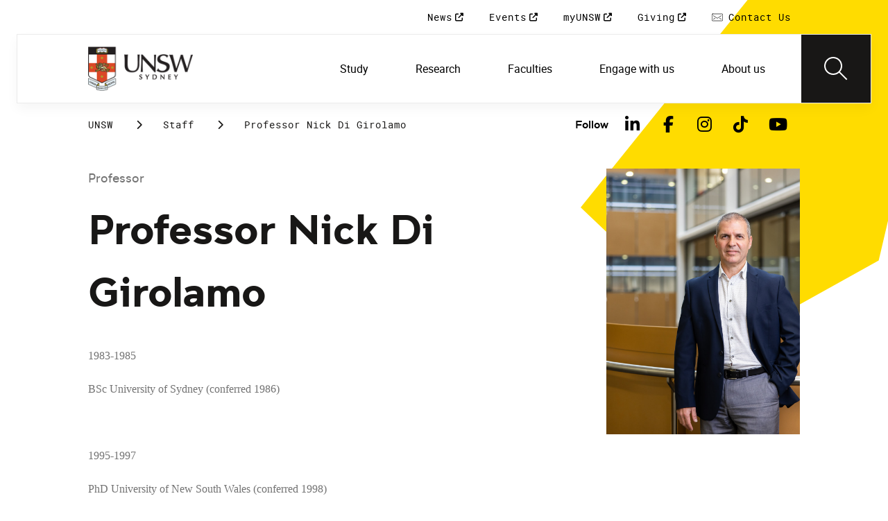

--- FILE ---
content_type: text/html;charset=utf-8
request_url: https://www.unsw.edu.au/staff/nick-di-girolamo
body_size: 37909
content:
<!DOCTYPE HTML>
<html lang="en">
    <head>
    <meta charset="UTF-8"/>
    <title>Professor Nick Di Girolamo</title>
    <meta name="keywords" content="Medicine &amp; Health"/>
    
    <meta name="template" content="unsw-research-profile-template"/>
    <meta name="viewport" content="width=device-width, initial-scale=1"/>
    

    
    

    <meta property="og:title" content="Professor Nick Di Girolamo"/>
<meta property="og:url" content="https://www.unsw.edu.au/staff/nick-di-girolamo"/>
<meta property="og:type" content="website"/>
<meta property="og:site_name" content="UNSW Sites"/>
<meta property="twitter:card" content="summary_large_image"/>
<meta property="og:image" content="https://api.research.unsw.edu.au/sites/default/files/images/profile/Nick_Di_Girolamo_283_July%202022.jpg"/>
<meta property="twitter:image" content="https://api.research.unsw.edu.au/sites/default/files/images/profile/Nick_Di_Girolamo_283_July%202022.jpg"/>
<meta property="twitter:url" content="https://www.unsw.edu.au/staff/nick-di-girolamo"/>
<meta property="twitter:title" content="Professor Nick Di Girolamo"/>
<meta property="twitter:image:alt" content="https://api.research.unsw.edu.au/sites/default/files/images/profile/Nick_Di_Girolamo_283_July%202022.jpg"/>


    <meta name="viewport" content="width=device-width, initial-scale=1, shrink-to-fit=no"/>
<meta id="campaignContextHub" data-register="true"/>









<meta name="profile-faculty" content="Medicine &amp; Health"/>
<meta name="profile-university-role" content="Professor"/>
<meta name="profile-full-name" content="Professor Nick Di Girolamo"/>
<meta name="profile-available-to-supervise" content="1"/>
<meta name="profile-school" content="School of Biomedical Sciences"/>
<meta name="profile-image" content="https://api.research.unsw.edu.au/sites/default/files/images/profile/Nick_Di_Girolamo_283_July%202022.jpg"/>
<meta name="profile-first-name" content="Nick"/>
<meta name="profile-last-name" content="Di Girolamo"/>
<meta name="profile-university-role-category" content="Academic Staff"/>
<meta name="profile-fields-of-research" content="Ophthalmology|Regenerative Medicine (incl. Stem Cells and Tissue  Engineering)"/>

<meta name="profile-email-address" content="n.digirolamo@unsw.edu.au"/>
<meta name="profile-research-areas" content="&lt;p>Stem Cells, regenerative medicine, corneal wound healing, cornea,&amp;nbsp;&lt;/p>
"/>
<meta name="profile-expert" content="1"/>



<!-- page specific implementations -->



    

    
        
        
            <script defer="defer" type="text/javascript" src="https://rum.hlx.page/.rum/@adobe/helix-rum-js@%5E2/dist/rum-standalone.js" data-routing="env=prod,tier=publish,ams=University of New South Wales"></script>
<link rel="canonical" href="https://www.unsw.edu.au/staff/nick-di-girolamo"/>
        
    
    


<link rel="preload" href="/etc.clientlibs/unsw-common/clientlibs/clientlib-vendor/fontawesome/resources/fa-brands-400.woff2" as="font" type="font/woff2" crossorigin/>
<link rel="preload" href="/etc.clientlibs/unsw-common/clientlibs/clientlib-vendor/fontawesome/resources/fa-solid-900.woff2" as="font" type="font/woff2" crossorigin/>

<link rel="preload" href="/etc.clientlibs/unsw-common/clientlibs/unsw-fonts/src/assets/resources/fonts/clancy/clancy-regular-webfont.woff2" as="font" type="font/woff2" crossorigin="anonymous"/>
<link rel="preload" href="/etc.clientlibs/unsw-common/clientlibs/unsw-fonts/src/assets/resources/fonts/clancy/clancy-regular-webfont.woff" as="font" type="font/woff" crossorigin="anonymous"/>

<link rel="preload" href="/etc.clientlibs/unsw-common/clientlibs/unsw-fonts/src/assets/resources/fonts/clancy/clancy-bold-webfont.woff2" as="font" type="font/woff2" crossorigin="anonymous"/>

<link rel="preload" href="/etc.clientlibs/unsw-common/clientlibs/unsw-fonts/src/assets/resources/fonts/clancy/clancy-light-webfont.woff2" as="font" type="font/woff2" crossorigin="anonymous"/>

<link rel="preload" href="/etc.clientlibs/unsw-common/clientlibs/unsw-fonts/src/assets/resources/fonts/roboto/roboto-regular-webfont.woff2" as="font" type="font/woff2" crossorigin/>
<link rel="preload" href="/etc.clientlibs/unsw-common/clientlibs/unsw-fonts/src/assets/resources/fonts/roboto/roboto-regular-webfont.woff" as="font" type="font/woff" crossorigin/>
<link rel="preload" href="/etc.clientlibs/unsw-common/clientlibs/unsw-fonts/src/assets/resources/fonts/roboto/roboto-bold-webfont.woff2" as="font" type="font/woff2" crossorigin/>

<link rel="preload" href="/etc.clientlibs/unsw-common/clientlibs/unsw-fonts/src/assets/resources/fonts/robotomono/robotomono-regular-webfont.woff2" as="font" type="font/woff2" crossorigin/>

<!-- Critical CSS -->

<link rel="stylesheet" href="/etc.clientlibs/unsw-common/clientlibs/clientlib-vendor/fontawesome.min.7.23.2.HOTFIX_2025_1211_1210112_0007165504.css" type="text/css">
<link rel="stylesheet" href="/etc.clientlibs/unsw-common/clientlibs/unsw-fonts.min.7.23.2.HOTFIX_2025_1211_1210112_0007165504.css" type="text/css">
<link rel="stylesheet" href="/etc.clientlibs/unsw-common/clientlibs/clientlib-common-base-critical.min.7.23.2.HOTFIX_2025_1211_1210112_0007165504.css" type="text/css">




<link media="print" onload="this.media=&quot;all&quot;" rel="stylesheet" href="/etc.clientlibs/unsw-common/clientlibs/clientlib-common-components.min.7.23.2.HOTFIX_2025_1211_1210112_0007165504.css" type="text/css">
<link media="print" onload="this.media=&quot;all&quot;" rel="stylesheet" href="/etc.clientlibs/unsw-common/clientlibs/clientlib-common-base-deferred.min.7.23.2.HOTFIX_2025_1211_1210112_0007165504.css" type="text/css">
<link media="print" onload="this.media=&quot;all&quot;" rel="stylesheet" href="/etc.clientlibs/unsw-common/clientlibs/clientlib-ui-frontend.min.7.23.2.HOTFIX_2025_1211_1210112_0007165504.css" type="text/css">
<link media="print" onload="this.media=&quot;all&quot;" rel="stylesheet" href="/etc.clientlibs/unsw-common/clientlibs/clientlib-site.min.7.23.2.HOTFIX_2025_1211_1210112_0007165504.css" type="text/css">
<link media="print" onload="this.media=&quot;all&quot;" rel="stylesheet" href="/etc.clientlibs/unsw-common/clientlibs/clientlib-vendor/slick.min.7.23.2.HOTFIX_2025_1211_1210112_0007165504.css" type="text/css">





<!-- injecting cloud service configuration scripts -->

<script src="//assets.adobedtm.com/5193c887f471/83c1721e06f3/launch-5f04fe5ed56c.min.js" async></script>


<!-- Including Intercom chat scripts -->


    
    
    

    

    
    
    

    
    <link rel="icon" sizes="192x192" href="/etc.clientlibs/unsw-common/clientlibs/clientlib-unsw-web-resources/resources/icon-192x192.png"/>
    <link rel="apple-touch-icon" sizes="180x180" href="/etc.clientlibs/unsw-common/clientlibs/clientlib-unsw-web-resources/resources/apple-touch-icon-180x180.png"/>
    <link rel="apple-touch-icon" sizes="167x167" href="/etc.clientlibs/unsw-common/clientlibs/clientlib-unsw-web-resources/resources/apple-touch-icon-167x167.png"/>
    <link rel="apple-touch-icon" sizes="152x152" href="/etc.clientlibs/unsw-common/clientlibs/clientlib-unsw-web-resources/resources/apple-touch-icon-152x152.png"/>
    <link rel="apple-touch-icon" sizes="120x120" href="/etc.clientlibs/unsw-common/clientlibs/clientlib-unsw-web-resources/resources/apple-touch-icon-120x120.png"/>
    <link rel="apple-touch-icon" sizes="114x114" href="/etc.clientlibs/unsw-common/clientlibs/clientlib-unsw-web-resources/resources/apple-touch-icon-114x114.png"/>
    <link rel="apple-touch-icon" sizes="100x100" href="/etc.clientlibs/unsw-common/clientlibs/clientlib-unsw-web-resources/resources/apple-touch-icon-100x100.png"/>
    <link rel="apple-touch-icon" sizes="76x76" href="/etc.clientlibs/unsw-common/clientlibs/clientlib-unsw-web-resources/resources/apple-touch-icon-76x76.png"/>
    <link rel="apple-touch-icon" sizes="72x72" href="/etc.clientlibs/unsw-common/clientlibs/clientlib-unsw-web-resources/resources/apple-touch-icon-72x72.png"/>
    <link rel="apple-touch-icon" sizes="57x57" href="/etc.clientlibs/unsw-common/clientlibs/clientlib-unsw-web-resources/resources/apple-touch-icon-57x57.png"/>
    <link rel="apple-touch-icon" href="/etc.clientlibs/unsw-common/clientlibs/clientlib-unsw-web-resources/resources/apple-touch-icon.png"/>
    <link rel="apple-touch-icon-precomposed" sizes="180x180" href="/etc.clientlibs/unsw-common/clientlibs/clientlib-unsw-web-resources/resources/apple-touch-icon-180x180-precomposed.png"/>
    <link rel="apple-touch-icon-precomposed" sizes="167x167" href="/etc.clientlibs/unsw-common/clientlibs/clientlib-unsw-web-resources/resources/apple-touch-icon-167x167-precomposed.png"/>
    <link rel="apple-touch-icon-precomposed" sizes="152x152" href="/etc.clientlibs/unsw-common/clientlibs/clientlib-unsw-web-resources/resources/apple-touch-icon-152x152-precomposed.png"/>
    <link rel="apple-touch-icon-precomposed" sizes="120x120" href="/etc.clientlibs/unsw-common/clientlibs/clientlib-unsw-web-resources/resources/apple-touch-icon-120x120-precomposed.png"/>
    <link rel="apple-touch-icon-precomposed" sizes="114x114" href="/etc.clientlibs/unsw-common/clientlibs/clientlib-unsw-web-resources/resources/apple-touch-icon-114x114-precomposed.png"/>
    <link rel="apple-touch-icon-precomposed" sizes="100x100" href="/etc.clientlibs/unsw-common/clientlibs/clientlib-unsw-web-resources/resources/apple-touch-icon-100x100-precomposed.png"/>
    <link rel="apple-touch-icon-precomposed" sizes="76x76" href="/etc.clientlibs/unsw-common/clientlibs/clientlib-unsw-web-resources/resources/apple-touch-icon-76x76-precomposed.png"/>
    <link rel="apple-touch-icon-precomposed" sizes="72x72" href="/etc.clientlibs/unsw-common/clientlibs/clientlib-unsw-web-resources/resources/apple-touch-icon-72x72-precomposed.png"/>
    <link rel="apple-touch-icon-precomposed" sizes="57x57" href="/etc.clientlibs/unsw-common/clientlibs/clientlib-unsw-web-resources/resources/apple-touch-icon-57x57-precomposed.png"/>
    <link rel="apple-touch-icon-precomposed" href="/etc.clientlibs/unsw-common/clientlibs/clientlib-unsw-web-resources/resources/apple-touch-icon-precomposed.png"/>
    <meta name="msapplication-square310x310logo" content="/etc.clientlibs/unsw-common/clientlibs/clientlib-unsw-web-resources/resources/icon-310x310.png"/>
    <meta name="msapplication-wide310x150logo" content="/etc.clientlibs/unsw-common/clientlibs/clientlib-unsw-web-resources/resources/icon-310x150.png"/>
    <meta name="msapplication-square150x150logo" content="/etc.clientlibs/unsw-common/clientlibs/clientlib-unsw-web-resources/resources/icon-150x150.png"/>
    <meta name="msapplication-square70x70logo" content="/etc.clientlibs/unsw-common/clientlibs/clientlib-unsw-web-resources/resources/icon-70x70.png"/>

    
</head>
    <body class="v1 profile page basicpage uds-grid background-shape--default-yellow unsw-brand-theme ">
        
        
            


            
    <div id="page-analytics" data-analytics-pageName="nick-di-girolamo" data-analytics-pageTitle="Professor Nick Di Girolamo" data-analytics-siteName="UNSW Sites" data-analytics-tealiumEvent="en-page-view" data-analytics-timeParting="15 Dec 2025|MONDAY|02:58:36" data-analytics-country="au" data-analytics-language="en">
    </div>
    <div id="category-analytics">
        <div data-analytics-siteSection="UNSW"></div>
    
        <div data-analytics-siteSection="Staff"></div>
    
        <div data-analytics-siteSection="Professor Nick Di Girolamo"></div>
    </div>
    
    <script type="text/javascript">
        let getUtmData = function() {
            let utmData = new Map();
            let queryParams = new URLSearchParams(window.location.search);
            for (const [key, value] of queryParams.entries()) {
                if (key.startsWith("utm_")) {
                    utmData.set(key, value);
                }
            }
            return Object.fromEntries(utmData);
        }
        // The root object for unswAepData
        window.unswAepData = {
            pageinfo: JSON.parse("{\x22siteName\x22:\x22UNSW Sites\x22,\x22siteCategory\x22:\x22UNSW\x22,\x22platformType\x22:\x22AEM\x22,\x22timeParting\x22:\x2215 Dec 2025|MONDAY|02:58:36\x22,\x22buildVersion\x22:\x226.5.21.0\x22,\x22pageHierarchy\x22:[\x22UNSW\x22,\x22Staff\x22,\x22Professor Nick Di Girolamo\x22],\x22pageName\x22:\x22unsw sites:en:staff:nick\u002Ddi\u002Dgirolamo\x22,\x22pageTitle\x22:\x22Professor Nick Di Girolamo\x22,\x22buildDate\x22:\x222024\u002D10\u002D10\x22,\x22language\x22:\x22en\x22,\x22country\x22:\x22au\x22,\x22AEMdesignVersion\x22:\x22AEM\u002D6.5.21.0\x22}"),
            marketinginfo: getUtmData(),
            userinfo: {} // TODO
        };
        let previousName = document.referrer;
        if (window.localStorage) {
            let previousNameLocal = localStorage.getItem('unswAepData-previousName');
            if (previousNameLocal && previousNameLocal !== window.unswAepData.pageinfo.pageName) {
                previousName = previousNameLocal;
            }
            localStorage.setItem('unswAepData-previousName', window.unswAepData.pageinfo.pageName);
        }

        window.unswAepData.pageinfo = Object.assign(window.unswAepData.pageinfo, {
            pageURL: location.href,
            referringURL: document.referrer,
            previousPage: previousName,
            hostname: location.hostname,
        });

        window.adobeDataLayer = window.adobeDataLayer || [];
        window.adobeDataLayer.push({
            event: "pageview",
            pageinfo:  window.unswAepData.pageinfo,
            marketinginfo: window.unswAepData.marketinginfo,
            userInfo: { ...window.unswAepData.userinfo },
        });
    </script>






<main class="root responsivegrid">


<div class="aem-Grid aem-Grid--12 aem-Grid--small--12 aem-Grid--default--12 ">
    
    <div class="experience-fragment experiencefragment aem-GridColumn aem-GridColumn--default--12"><span data-component_type="experience-fragment" data-component_id="experiencefragment_header-626448526" data-component_title="Professor Nick Di Girolamo">
    
        
            
        
        

        <div class="xfpage page basicpage">

    



<div class="xf-content-height">
    


<div class="aem-Grid aem-Grid--12 aem-Grid--default--12 ">
    
    <div class="globalheader aem-GridColumn aem-GridColumn--default--12">
    



<span data-component_type="globalheader" data-component_id="globalheader-1823092552" data-component_title="UNSW Global Header">
<header>
   <div class="site-header-new desktop sticky">
      <div class="main-nav nav-placeholder"></div>
      <div class="main-nav">
         <a class="site-logo" href="https://www.unsw.edu.au" data-click_category="globalheader" data-click_id="globalheader-d2b0fb39" data-click_title="UNSW Global Header" data-click_name="Home" title="Home" rel="home">
            <img alt="UNSW Logo" src="/content/dam/images/graphics/logos/unsw/unsw_0.png"/>
         </a>
         
         
         <nav aria-label="Desktop main header">
            <ul class="nav-root " role="menu">
               <li class="nav-item  nav-group" aria-expanded="false" role="menuitem">
   <a href="/study" data-click_category="globalheader-section" data-click_id="item-1591835312842-74815ade" data-click_title="UNSW Global Header" data-click_name="Study" target="_self">
    <span class="nav-title">Study</span>
    
   </a>
   <button class="nav__dropdown-button" aria-haspopup="true" type="button" aria-expanded="false" aria-label="Toggle Study menu">
        <i class="fa fa-chevron-down" aria-hidden="true"></i>
    </button>
   <div class="nav__children has_ctas">
     <div class="nav-item nav-group">
   <a href="/study/study-options" data-click_category="globalheader-sub-section" data-click_id="item-1591835688962-82f6fae6" data-click_title="UNSW Global Header" data-click_name="Study options" target="_self">
      <h2 class="nav-title">
         <span>Study options</span>
         
      </h2>
   </a>
   <ul class="nav__children">
      
         <li class="nav-item">
             <a href="/study/find-a-degree-or-course" data-click_category="globalheader-sub-section" data-click_id="item-1591835688962-87665c5b" data-click_title="UNSW Global Header" data-click_name="Explore degrees" target="_self">
               <span class="nav-title">Explore degrees</span>
               
            </a>
         </li>
      
         <li class="nav-item">
             <a href="/study/find-the-right-course-or-degree-quiz" data-click_category="globalheader-sub-section" data-click_id="item-1591835688962-d9ef169d" data-click_title="UNSW Global Header" data-click_name="Help me choose" target="_self">
               <span class="nav-title">Help me choose</span>
               
            </a>
         </li>
      
         <li class="nav-item">
             <a href="/study/professional-development" data-click_category="globalheader-sub-section" data-click_id="item-1591835688962-214365e0" data-click_title="UNSW Global Header" data-click_name="Professional development" target="_self">
               <span class="nav-title">Professional development</span>
               
            </a>
         </li>
      
         <li class="nav-item">
             <a href="/study/professional-development/short-courses?Categories=short%20courses&sort=title" data-click_category="globalheader-sub-section" data-click_id="item-1591835688962-3cea1fcf" data-click_title="UNSW Global Header" data-click_name="Short courses" target="_self">
               <span class="nav-title">Short courses</span>
               
            </a>
         </li>
      
         <li class="nav-item">
             <a href="/study/study-options/unsw-online" data-click_category="globalheader-sub-section" data-click_id="item-1591835688962-bb8342d6" data-click_title="UNSW Global Header" data-click_name="Online" target="_self">
               <span class="nav-title">Online</span>
               
            </a>
         </li>
      
   </ul>
</div>

    

<div class="nav-item nav-group">
   <a href="/study/discover" data-click_category="globalheader-sub-section" data-click_id="item-1591835761663-eeeaaec5" data-click_title="UNSW Global Header" data-click_name="Discover UNSW" target="_self">
      <h2 class="nav-title">
         <span>Discover UNSW</span>
         
      </h2>
   </a>
   <ul class="nav__children">
      
         <li class="nav-item">
             <a href="/study/undergraduate" data-click_category="globalheader-sub-section" data-click_id="item-1591835761663-87633396" data-click_title="UNSW Global Header" data-click_name="Undergraduate study" target="_self">
               <span class="nav-title">Undergraduate study</span>
               
            </a>
         </li>
      
         <li class="nav-item">
             <a href="/study/postgraduate" data-click_category="globalheader-sub-section" data-click_id="item-1591835761663-086abd16" data-click_title="UNSW Global Header" data-click_name="Postgraduate study" target="_self">
               <span class="nav-title">Postgraduate study</span>
               
            </a>
         </li>
      
         <li class="nav-item">
             <a href="/study/international-students" data-click_category="globalheader-sub-section" data-click_id="item-1591835761663-b17ea791" data-click_title="UNSW Global Header" data-click_name="International students" target="_self">
               <span class="nav-title">International students</span>
               
            </a>
         </li>
      
         <li class="nav-item">
             <a href="/research/hdr" data-click_category="globalheader-sub-section" data-click_id="item-1591835761663-690a6a63" data-click_title="UNSW Global Header" data-click_name="Higher Degree Research" target="_self">
               <span class="nav-title">Higher Degree Research</span>
               
            </a>
         </li>
      
         <li class="nav-item">
             <a href="/study/discover/campus" data-click_category="globalheader-sub-section" data-click_id="item-1591835761663-e1ae7863" data-click_title="UNSW Global Header" data-click_name="Our campus" target="_self">
               <span class="nav-title">Our campus</span>
               
            </a>
         </li>
      
         <li class="nav-item">
             <a href="/study/accommodation" data-click_category="globalheader-sub-section" data-click_id="item-1591835761663-36cac10b" data-click_title="UNSW Global Header" data-click_name="Accommodation" target="_self">
               <span class="nav-title">Accommodation</span>
               
            </a>
         </li>
      
         <li class="nav-item">
             <a href="/study/discover/student-support" data-click_category="globalheader-sub-section" data-click_id="item-1591835761663-71cdee57" data-click_title="UNSW Global Header" data-click_name="Support for students" target="_self">
               <span class="nav-title">Support for students</span>
               
            </a>
         </li>
      
   </ul>
</div>

    

<div class="nav-item nav-group">
   <a href="/study/how-to-apply" data-click_category="globalheader-sub-section" data-click_id="item-1591835764704-10f7ca25" data-click_title="UNSW Global Header" data-click_name="How to apply" target="_self">
      <h2 class="nav-title">
         <span>How to apply</span>
         
      </h2>
   </a>
   <ul class="nav__children">
      
         <li class="nav-item">
             <a href="/study/how-to-apply/undergraduate" data-click_category="globalheader-sub-section" data-click_id="item-1591835764704-ccdb26ad" data-click_title="UNSW Global Header" data-click_name="Domestic undergraduate" target="_self">
               <span class="nav-title">Domestic undergraduate</span>
               
            </a>
         </li>
      
         <li class="nav-item">
             <a href="/study/how-to-apply/postgraduate" data-click_category="globalheader-sub-section" data-click_id="item-1591835764704-28e9256d" data-click_title="UNSW Global Header" data-click_name="Domestic postgraduate" target="_self">
               <span class="nav-title">Domestic postgraduate</span>
               
            </a>
         </li>
      
         <li class="nav-item">
             <a href="/study/how-to-apply/international" data-click_category="globalheader-sub-section" data-click_id="item-1591835764704-de9f846d" data-click_title="UNSW Global Header" data-click_name="International" target="_self">
               <span class="nav-title">International</span>
               
            </a>
         </li>
      
         <li class="nav-item">
             <a href="/research/hdr/application" data-click_category="globalheader-sub-section" data-click_id="item-1591835764704-2fc1de52" data-click_title="UNSW Global Header" data-click_name="Higher Degree Research" target="_self">
               <span class="nav-title">Higher Degree Research</span>
               
            </a>
         </li>
      
         <li class="nav-item">
             <a href="/study/how-to-apply/fees" data-click_category="globalheader-sub-section" data-click_id="item-1591835764704-53ecfeeb" data-click_title="UNSW Global Header" data-click_name="Fees" target="_self">
               <span class="nav-title">Fees</span>
               
            </a>
         </li>
      
         <li class="nav-item">
             <a href="/study/how-to-apply/scholarships" data-click_category="globalheader-sub-section" data-click_id="item-1591835764704-5c4fc0fe" data-click_title="UNSW Global Header" data-click_name="Scholarships" target="_blank">
               <span class="nav-title">Scholarships</span>
               <div class="icon external-link-icon" role="img">
                  <i class="fa fa-external-link-alt" aria-label="opens in a new tab / window"></i>
              </div>
            </a>
         </li>
      
   </ul>
</div>

    

<div class="nav-item nav-group">
   <a href="/study/help" data-click_category="globalheader-sub-section" data-click_id="item-1591870585095-dde7a026" data-click_title="UNSW Global Header" data-click_name="Help centre" target="_self">
      <h2 class="nav-title">
         <span>Help centre</span>
         
      </h2>
   </a>
   <ul class="nav__children">
      
         <li class="nav-item">
             <a href="/study/help/contact-us" data-click_category="globalheader-sub-section" data-click_id="item-1591870585095-729da393" data-click_title="UNSW Global Header" data-click_name="Ask a question" target="_self">
               <span class="nav-title">Ask a question</span>
               
            </a>
         </li>
      
         <li class="nav-item">
             <a href="/study/chat-with-our-students" data-click_category="globalheader-sub-section" data-click_id="item-1591870585095-a937bb2a" data-click_title="UNSW Global Header" data-click_name="Speak to a student" target="_self">
               <span class="nav-title">Speak to a student</span>
               
            </a>
         </li>
      
         <li class="nav-item">
             <a href="/study/help/offer" data-click_category="globalheader-sub-section" data-click_id="item-1591870585095-c86d0034" data-click_title="UNSW Global Header" data-click_name="Received an offer?" target="_self">
               <span class="nav-title">Received an offer?</span>
               
            </a>
         </li>
      
         <li class="nav-item">
             <a href="/study/help/parents" data-click_category="globalheader-sub-section" data-click_id="item-1591870585095-3a963ec3" data-click_title="UNSW Global Header" data-click_name="Information for parents" target="_self">
               <span class="nav-title">Information for parents</span>
               
            </a>
         </li>
      
         <li class="nav-item">
             <a href="/study/help/educators" data-click_category="globalheader-sub-section" data-click_id="item-1591870585095-9f4f3652" data-click_title="UNSW Global Header" data-click_name="Information for educators" target="_self">
               <span class="nav-title">Information for educators</span>
               
            </a>
         </li>
      
         <li class="nav-item">
             <a href="https://agenthub.unsw.edu.au/#/login?redirect=%2F" data-click_category="globalheader-sub-section" data-click_id="item-1591870585095-f578e0c8" data-click_title="UNSW Global Header" data-click_name="Agent Hub" target="_self">
               <span class="nav-title">Agent Hub</span>
               
            </a>
         </li>
      
   </ul>
</div>

    


     <div class="nav-item nav-group">
    <div class="nav__children_buttons">
        
            <div class="nav-item-button">
                
    <a href="/study/how-to-apply" target="_self" data-click_category="globalheader-cta-sub-section" data-click_id="cta-sub-section-8cff5652" data-click_title="UNSW Global Header" data-click_name="Apply now" class="uds-brand-button  primary fill  large">
        <div class="inner">
            <div class="icon">
                <i class="fa fa-chevron-right" aria-hidden="true"></i>
            </div>
            <div class="text">
                Apply now
            </div>
        </div>
    </a>

            </div>
        
            <div class="nav-item-button">
                
    <a href="/study/connect-with-us" target="_self" data-click_category="globalheader-cta-sub-section" data-click_id="cta-sub-section-cf9e8cba" data-click_title="UNSW Global Header" data-click_name="Connect with us" class="uds-brand-button  dark fill  large">
        <div class="inner">
            <div class="icon">
                <i class="fa fa-chevron-right" aria-hidden="true"></i>
            </div>
            <div class="text">
                Connect with us
            </div>
        </div>
    </a>

            </div>
        
    </div>
</div>

    


   </div>
</li>


            
               <li class="nav-item  nav-group" aria-expanded="false" role="menuitem">
   <a href="/research/" data-click_category="globalheader-section" data-click_id="item-1591835315383-0033728b" data-click_title="UNSW Global Header" data-click_name="Research" target="_self">
    <span class="nav-title">Research</span>
    
   </a>
   <button class="nav__dropdown-button" aria-haspopup="true" type="button" aria-expanded="false" aria-label="Toggle Research menu">
        <i class="fa fa-chevron-down" aria-hidden="true"></i>
    </button>
   <div class="nav__children has_ctas">
     <div class="nav-item nav-group">
   <a href="/research/research-strengths" data-click_category="globalheader-sub-section" data-click_id="item-1591836289758-de6bac64" data-click_title="UNSW Global Header" data-click_name="Research strengths" target="_self">
      <h2 class="nav-title">
         <span>Research strengths</span>
         
      </h2>
   </a>
   <ul class="nav__children">
      
         <li class="nav-item">
             <a href="/research/research-strengths/clean-energy" data-click_category="globalheader-sub-section" data-click_id="item-1591836289758-58c3be1c" data-click_title="UNSW Global Header" data-click_name="Clean energy" target="_self">
               <span class="nav-title">Clean energy</span>
               
            </a>
         </li>
      
         <li class="nav-item">
             <a href="/research/research-strengths/climate-adaptation-and-built-environment" data-click_category="globalheader-sub-section" data-click_id="item-1591836289758-0f6f71c6" data-click_title="UNSW Global Header" data-click_name="Climate adaptation &amp; built environment" target="_self">
               <span class="nav-title">Climate adaptation &amp; built environment</span>
               
            </a>
         </li>
      
         <li class="nav-item">
             <a href="/research/research-strengths/tech-for-good" data-click_category="globalheader-sub-section" data-click_id="item-1591836289758-7bebc851" data-click_title="UNSW Global Header" data-click_name="Technology for good" target="_self">
               <span class="nav-title">Technology for good</span>
               
            </a>
         </li>
      
         <li class="nav-item">
             <a href="/research/research-strengths/healthier-lifespans" data-click_category="globalheader-sub-section" data-click_id="item-1591836289758-7b6d7bad" data-click_title="UNSW Global Header" data-click_name="Healthier lifespans" target="_self">
               <span class="nav-title">Healthier lifespans</span>
               
            </a>
         </li>
      
         <li class="nav-item">
             <a href="/research/research-strengths/equity-security-prosperity" data-click_category="globalheader-sub-section" data-click_id="item-1591836289758-b381ac7a" data-click_title="UNSW Global Header" data-click_name="Equity, security &amp; prosperity" target="_self">
               <span class="nav-title">Equity, security &amp; prosperity</span>
               
            </a>
         </li>
      
   </ul>
</div>

    

<div class="nav-item nav-group">
   <a href="/research/partner-with-us" data-click_category="globalheader-sub-section" data-click_id="item-1591845642875-9cd69cd0" data-click_title="UNSW Global Header" data-click_name="Partner with us" target="_self">
      <h2 class="nav-title">
         <span>Partner with us</span>
         
      </h2>
   </a>
   <ul class="nav__children">
      
         <li class="nav-item">
             <a href="/research/partner-with-us/research-and-development" data-click_category="globalheader-sub-section" data-click_id="item-1591845642875-371f020b" data-click_title="UNSW Global Header" data-click_name="Research &amp; development" target="_self">
               <span class="nav-title">Research &amp; development</span>
               
            </a>
         </li>
      
         <li class="nav-item">
             <a href="/research/partner-with-us/grant-funding" data-click_category="globalheader-sub-section" data-click_id="item-1591845642875-ebff817a" data-click_title="UNSW Global Header" data-click_name="Grant funding" target="_self">
               <span class="nav-title">Grant funding</span>
               
            </a>
         </li>
      
         <li class="nav-item">
             <a href="/research/partner-with-us/case-studies" data-click_category="globalheader-sub-section" data-click_id="item-1591845642875-2fbb3c1d" data-click_title="UNSW Global Header" data-click_name="Case studies" target="_self">
               <span class="nav-title">Case studies</span>
               
            </a>
         </li>
      
         <li class="nav-item">
             <a href="/research/partner-with-us/investment-portfolio" data-click_category="globalheader-sub-section" data-click_id="item-1591845642875-a2b30dd0" data-click_title="UNSW Global Header" data-click_name="Investment portfolio" target="_self">
               <span class="nav-title">Investment portfolio</span>
               
            </a>
         </li>
      
         <li class="nav-item">
             <a href="/research/unisearch" data-click_category="globalheader-sub-section" data-click_id="item-1591845642875-442eb7b5" data-click_title="UNSW Global Header" data-click_name="Unisearch expert opinion" target="_self">
               <span class="nav-title">Unisearch expert opinion</span>
               
            </a>
         </li>
      
         <li class="nav-item">
             <a href="https://www.torch.unsw.edu.au/en" data-click_category="globalheader-sub-section" data-click_id="item-1591845642875-dad94e15" data-click_title="UNSW Global Header" data-click_name="TORCH" target="_self">
               <span class="nav-title">TORCH</span>
               
            </a>
         </li>
      
   </ul>
</div>

    

<div class="nav-item nav-group">
   <a href="/research/facilities-and-infrastructure" data-click_category="globalheader-sub-section" data-click_id="item-1591875221132-0b0215f0" data-click_title="UNSW Global Header" data-click_name="Facilities &amp; infrastructure" target="_self">
      <h2 class="nav-title">
         <span>Facilities &amp; infrastructure</span>
         
      </h2>
   </a>
   <ul class="nav__children">
      
         <li class="nav-item">
             <a href="/research/facilities-and-infrastructure/find-a-facility" data-click_category="globalheader-sub-section" data-click_id="item-1591875221132-38060a2f" data-click_title="UNSW Global Header" data-click_name="Find a facility" target="_self">
               <span class="nav-title">Find a facility</span>
               
            </a>
         </li>
      
         <li class="nav-item">
             <a href="/research/facilities-and-infrastructure/find-an-instrument" data-click_category="globalheader-sub-section" data-click_id="item-1591875221132-ecfcca45" data-click_title="UNSW Global Header" data-click_name="Find an instrument" target="_self">
               <span class="nav-title">Find an instrument</span>
               
            </a>
         </li>
      
         <li class="nav-item">
             <a href="/research/facilities-and-infrastructure/mwac" data-click_category="globalheader-sub-section" data-click_id="item-1591875221132-384577a6" data-click_title="UNSW Global Header" data-click_name="Mark Wainwright Analytical Centre" target="_self">
               <span class="nav-title">Mark Wainwright Analytical Centre</span>
               
            </a>
         </li>
      
         <li class="nav-item">
             <a href="/research/facilities-and-infrastructure/rinsw" data-click_category="globalheader-sub-section" data-click_id="item-1591875221132-69741226" data-click_title="UNSW Global Header" data-click_name="Research Imaging NSW" target="_self">
               <span class="nav-title">Research Imaging NSW</span>
               
            </a>
         </li>
      
         <li class="nav-item">
             <a href="/research/facilities-and-infrastructure/restech" data-click_category="globalheader-sub-section" data-click_id="item-1591875221132-aa743200" data-click_title="UNSW Global Header" data-click_name="Research Technology Services" target="_self">
               <span class="nav-title">Research Technology Services</span>
               
            </a>
         </li>
      
   </ul>
</div>

    

<div class="nav-item nav-group">
   <a href="/research/hdr" data-click_category="globalheader-sub-section" data-click_id="item-1591845646828-c-92c2172f" data-click_title="UNSW Global Header" data-click_name="Higher degree research" target="_self">
      <h2 class="nav-title">
         <span>Higher degree research</span>
         
      </h2>
   </a>
   <ul class="nav__children">
      
         <li class="nav-item">
             <a href="/research/hdr/find-a-supervisor" data-click_category="globalheader-sub-section" data-click_id="item-1591845646828-c-fb855364" data-click_title="UNSW Global Header" data-click_name="Find a supervisor or project" target="_self">
               <span class="nav-title">Find a supervisor or project</span>
               
            </a>
         </li>
      
         <li class="nav-item">
             <a href="/research/hdr/scholarships" data-click_category="globalheader-sub-section" data-click_id="item-1591845646828-c-67eb9346" data-click_title="UNSW Global Header" data-click_name="Scholarships" target="_self">
               <span class="nav-title">Scholarships</span>
               
            </a>
         </li>
      
         <li class="nav-item">
             <a href="/research/hdr/application" data-click_category="globalheader-sub-section" data-click_id="item-1591845646828-c-3b944dd9" data-click_title="UNSW Global Header" data-click_name="Application process" target="_self">
               <span class="nav-title">Application process</span>
               
            </a>
         </li>
      
         <li class="nav-item">
             <a href="/research/hdr/fees-and-costs" data-click_category="globalheader-sub-section" data-click_id="item-1591845646828-c-ec2141b2" data-click_title="UNSW Global Header" data-click_name="Fees &amp; costs" target="_self">
               <span class="nav-title">Fees &amp; costs</span>
               
            </a>
         </li>
      
         <li class="nav-item">
             <a href="/research/hdr/industry-engagement" data-click_category="globalheader-sub-section" data-click_id="item-1591845646828-c-a964cf8e" data-click_title="UNSW Global Header" data-click_name="Industry engagement" target="_self">
               <span class="nav-title">Industry engagement</span>
               
            </a>
         </li>
      
         <li class="nav-item">
             <a href="/research/hdr/international-engagement-opportunities" data-click_category="globalheader-sub-section" data-click_id="item-1591845646828-c-7a966596" data-click_title="UNSW Global Header" data-click_name="International engagement" target="_self">
               <span class="nav-title">International engagement</span>
               
            </a>
         </li>
      
   </ul>
</div>

    


     <div class="nav-item nav-group">
    <div class="nav__children_buttons">
        
            <div class="nav-item-button">
                
    <a href="/research/contact-us" target="_self" data-click_category="globalheader-cta-sub-section" data-click_id="cta-sub-section-8e98f76e" data-click_title="UNSW Global Header" data-click_name="Contact us" class="uds-brand-button  primary fill  large">
        <div class="inner">
            <div class="icon">
                <i class="fa fa-chevron-right" aria-hidden="true"></i>
            </div>
            <div class="text">
                Contact us
            </div>
        </div>
    </a>

            </div>
        
            <div class="nav-item-button">
                
    <a href="https://research.unsw.edu.au/researcher" target="_self" data-click_category="globalheader-cta-sub-section" data-click_id="cta-sub-section-b18b1edf" data-click_title="UNSW Global Header" data-click_name="Find a researcher" class="uds-brand-button  dark fill  large">
        <div class="inner">
            <div class="icon">
                <i class="fa fa-chevron-right" aria-hidden="true"></i>
            </div>
            <div class="text">
                Find a researcher
            </div>
        </div>
    </a>

            </div>
        
    </div>
</div>

    


   </div>
</li>


            
               <li class="nav-item  nav-group" aria-expanded="false" role="menuitem">
   <a href="/about-us/excellence/faculties-schools" data-click_category="globalheader-section" data-click_id="item-1649832651981-68602d40" data-click_title="UNSW Global Header" data-click_name="Faculties" target="_self">
    <span class="nav-title">Faculties</span>
    
   </a>
   <button class="nav__dropdown-button" aria-haspopup="true" type="button" aria-expanded="false" aria-label="Toggle Faculties menu">
        <i class="fa fa-chevron-down" aria-hidden="true"></i>
    </button>
   <div class="nav__children">
     <div class="nav-item nav-group">
   <a href="/about-us/excellence/faculties-schools" data-click_category="globalheader-sub-section" data-click_id="item-1649832691130-bb6f3f47" data-click_title="UNSW Global Header" data-click_name="Our faculties" target="_self">
      <h2 class="nav-title">
         <span>Our faculties</span>
         
      </h2>
   </a>
   <ul class="nav__children">
      
         <li class="nav-item">
             <a href="/arts-design-architecture" data-click_category="globalheader-sub-section" data-click_id="item-1649832691130-9ecf1e07" data-click_title="UNSW Global Header" data-click_name="Arts, Design &amp; Architecture" target="_self">
               <span class="nav-title">Arts, Design &amp; Architecture</span>
               
            </a>
         </li>
      
         <li class="nav-item">
             <a href="/business" data-click_category="globalheader-sub-section" data-click_id="item-1649832691130-c0cf4e51" data-click_title="UNSW Global Header" data-click_name="Business School" target="_self">
               <span class="nav-title">Business School</span>
               
            </a>
         </li>
      
         <li class="nav-item">
             <a href="/engineering" data-click_category="globalheader-sub-section" data-click_id="item-1649832691130-4e592447" data-click_title="UNSW Global Header" data-click_name="Engineering" target="_self">
               <span class="nav-title">Engineering</span>
               
            </a>
         </li>
      
         <li class="nav-item">
             <a href="/law-justice" data-click_category="globalheader-sub-section" data-click_id="item-1649832691130-9aa674f0" data-click_title="UNSW Global Header" data-click_name="Law &amp; Justice" target="_self">
               <span class="nav-title">Law &amp; Justice</span>
               
            </a>
         </li>
      
         <li class="nav-item">
             <a href="/medicine-health" data-click_category="globalheader-sub-section" data-click_id="item-1649832691130-82e2434d" data-click_title="UNSW Global Header" data-click_name="Medicine &amp; Health" target="_self">
               <span class="nav-title">Medicine &amp; Health</span>
               
            </a>
         </li>
      
         <li class="nav-item">
             <a href="/science" data-click_category="globalheader-sub-section" data-click_id="item-1649832691130-e2a2a452" data-click_title="UNSW Global Header" data-click_name="Science" target="_self">
               <span class="nav-title">Science</span>
               
            </a>
         </li>
      
         <li class="nav-item">
             <a href="/canberra" data-click_category="globalheader-sub-section" data-click_id="item-1649832691130-c3594861" data-click_title="UNSW Global Header" data-click_name="UNSW Canberra" target="_self">
               <span class="nav-title">UNSW Canberra</span>
               
            </a>
         </li>
      
   </ul>
</div>

    


     
   </div>
</li>


            
               <li class="nav-item  nav-group" aria-expanded="false" role="menuitem">
   <a href="https://www.unsw.edu.au" data-click_category="globalheader-section" data-click_id="item-1591835317342-9ff1ba5b" data-click_title="UNSW Global Header" data-click_name="Engage with us" target="_self">
    <span class="nav-title">Engage with us</span>
    
   </a>
   <button class="nav__dropdown-button" aria-haspopup="true" type="button" aria-expanded="false" aria-label="Toggle Engage with us menu">
        <i class="fa fa-chevron-down" aria-hidden="true"></i>
    </button>
   <div class="nav__children">
     <div class="nav-item nav-group">
   <a data-click_category="globalheader-sub-section" data-click_id="item-1591842257595-06621e19" data-click_title="UNSW Global Header" data-click_name="Engage with UNSW" target="_blank">
      <h2 class="nav-title">
         <span>Engage with UNSW</span>
         <div class="icon external-link-icon" role="img">
            <i class="fa fa-external-link-alt" aria-label="opens in a new tab / window"></i>
        </div>
      </h2>
   </a>
   <ul class="nav__children">
      
         <li class="nav-item">
             <a href="/about-us/social-media" data-click_category="globalheader-sub-section" data-click_id="item-1591842257595-81dc8755" data-click_title="UNSW Global Header" data-click_name="Social media" target="_self">
               <span class="nav-title">Social media</span>
               
            </a>
         </li>
      
         <li class="nav-item">
             <a href="/about-us/collaboration/community" data-click_category="globalheader-sub-section" data-click_id="item-1591842257595-ec55b824" data-click_title="UNSW Global Header" data-click_name="Community outreach" target="_self">
               <span class="nav-title">Community outreach</span>
               
            </a>
         </li>
      
         <li class="nav-item">
             <a href="/about-us/global-engagement" data-click_category="globalheader-sub-section" data-click_id="item-1591842257595-bca4c38d" data-click_title="UNSW Global Header" data-click_name="Global engagement" target="_self">
               <span class="nav-title">Global engagement</span>
               
            </a>
         </li>
      
         <li class="nav-item">
             <a href="/planning-assurance/conduct-integrity/complaints-unsw" data-click_category="globalheader-sub-section" data-click_id="item-1591842257595-6a81df89" data-click_title="UNSW Global Header" data-click_name="Complaints" target="_self">
               <span class="nav-title">Complaints</span>
               
            </a>
         </li>
      
   </ul>
</div>

    

<div class="nav-item nav-group">
   <a data-click_category="globalheader-sub-section" data-click_id="item-1591842259887-c1f595a3" data-click_title="UNSW Global Header" data-click_name="Giving" target="_self">
      <h2 class="nav-title">
         <span>Giving</span>
         
      </h2>
   </a>
   <ul class="nav__children">
      
         <li class="nav-item">
             <a href="/giving" data-click_category="globalheader-sub-section" data-click_id="item-1591842259887-63dba8ff" data-click_title="UNSW Global Header" data-click_name="Overview" target="_self">
               <span class="nav-title">Overview</span>
               
            </a>
         </li>
      
         <li class="nav-item">
             <a href="/giving/why-give-to-unsw" data-click_category="globalheader-sub-section" data-click_id="item-1591842259887-9eb8794c" data-click_title="UNSW Global Header" data-click_name="Why give to UNSW" target="_self">
               <span class="nav-title">Why give to UNSW</span>
               
            </a>
         </li>
      
         <li class="nav-item">
             <a href="/giving/areas-to-support" data-click_category="globalheader-sub-section" data-click_id="item-1591842259887-221b09d8" data-click_title="UNSW Global Header" data-click_name="Areas to support" target="_self">
               <span class="nav-title">Areas to support</span>
               
            </a>
         </li>
      
         <li class="nav-item">
             <a href="/giving/ways-to-give" data-click_category="globalheader-sub-section" data-click_id="item-1591842259887-4830c4e3" data-click_title="UNSW Global Header" data-click_name="Ways to give" target="_self">
               <span class="nav-title">Ways to give</span>
               
            </a>
         </li>
      
         <li class="nav-item">
             <a href="/giving/impact-stories" data-click_category="globalheader-sub-section" data-click_id="item-1591842259887-3d45e28f" data-click_title="UNSW Global Header" data-click_name="Impact stories" target="_self">
               <span class="nav-title">Impact stories</span>
               
            </a>
         </li>
      
         <li class="nav-item">
             <a href="https://alumni.unsw.edu.au/givingtounsw" data-click_category="globalheader-sub-section" data-click_id="item-1591842259887-f6b80dc5" data-click_title="UNSW Global Header" data-click_name="Give now" target="_self">
               <span class="nav-title">Give now</span>
               
            </a>
         </li>
      
   </ul>
</div>

    

<div class="nav-item nav-group">
   <a data-click_category="globalheader-sub-section" data-click_id="item-1591843254833-29149e72" data-click_title="UNSW Global Header" data-click_name="Alumni" target="_self">
      <h2 class="nav-title">
         <span>Alumni</span>
         
      </h2>
   </a>
   <ul class="nav__children">
      
         <li class="nav-item">
             <a href="/alumni" data-click_category="globalheader-sub-section" data-click_id="item-1591843254833-905670b4" data-click_title="UNSW Global Header" data-click_name="Overview" target="_self">
               <span class="nav-title">Overview</span>
               
            </a>
         </li>
      
         <li class="nav-item">
             <a href="/alumni/alumni-essentials" data-click_category="globalheader-sub-section" data-click_id="item-1591843254833-34bd725b" data-click_title="UNSW Global Header" data-click_name="Alumni essentials" target="_self">
               <span class="nav-title">Alumni essentials</span>
               
            </a>
         </li>
      
         <li class="nav-item">
             <a href="/alumni/professional-hub" data-click_category="globalheader-sub-section" data-click_id="item-1591843254833-6c0b6ec2" data-click_title="UNSW Global Header" data-click_name="Professional hub" target="_self">
               <span class="nav-title">Professional hub</span>
               
            </a>
         </li>
      
         <li class="nav-item">
             <a href="/alumni/get-involved" data-click_category="globalheader-sub-section" data-click_id="item-1591843254833-c9af7414" data-click_title="UNSW Global Header" data-click_name="Get involved" target="_self">
               <span class="nav-title">Get involved</span>
               
            </a>
         </li>
      
         <li class="nav-item">
             <a href="/alumni/alumni-essentials/update-your-details" data-click_category="globalheader-sub-section" data-click_id="item-1591843254833-145360f2" data-click_title="UNSW Global Header" data-click_name="Update your details" target="_self">
               <span class="nav-title">Update your details</span>
               
            </a>
         </li>
      
   </ul>
</div>

    

<div class="nav-item nav-group">
   <a data-click_category="globalheader-sub-section" data-click_id="item-1591843251562-1868c606" data-click_title="UNSW Global Header" data-click_name="Find an expert" target="_self">
      <h2 class="nav-title">
         <span>Find an expert</span>
         
      </h2>
   </a>
   <ul class="nav__children">
      
         <li class="nav-item">
             <a href="https://newsroom.unsw.edu.au/find-an-expert" data-click_category="globalheader-sub-section" data-click_id="item-1591843251562-d25e94f5" data-click_title="UNSW Global Header" data-click_name="Find an expert" target="_self">
               <span class="nav-title">Find an expert</span>
               
            </a>
         </li>
      
   </ul>
</div>

    

<div class="nav-item nav-group">
   <a data-click_category="globalheader-sub-section" data-click_id="item-1689032321496-432f8a5e" data-click_title="UNSW Global Header" data-click_name="Industry partnerships" target="_self">
      <h2 class="nav-title">
         <span>Industry partnerships</span>
         
      </h2>
   </a>
   <ul class="nav__children">
      
         <li class="nav-item">
             <a href="/research/partner-with-us" data-click_category="globalheader-sub-section" data-click_id="item-1689032321496-38de378e" data-click_title="UNSW Global Header" data-click_name="Partner with us" target="_self">
               <span class="nav-title">Partner with us</span>
               
            </a>
         </li>
      
         <li class="nav-item">
             <a href="/research/partner-with-us#services-solutions" data-click_category="globalheader-sub-section" data-click_id="item-1689032321496-8f40dee9" data-click_title="UNSW Global Header" data-click_name="Services and solutions" target="_self">
               <span class="nav-title">Services and solutions</span>
               
            </a>
         </li>
      
         <li class="nav-item">
             <a href="/research/partner-with-us/grant-funding" data-click_category="globalheader-sub-section" data-click_id="item-1689032321496-1061679f" data-click_title="UNSW Global Header" data-click_name="Funding opportunities" target="_self">
               <span class="nav-title">Funding opportunities</span>
               
            </a>
         </li>
      
         <li class="nav-item">
             <a href="/research/partner-with-us/small-business" data-click_category="globalheader-sub-section" data-click_id="item-1689032321496-fe05a481" data-click_title="UNSW Global Header" data-click_name="Small businesses" target="_self">
               <span class="nav-title">Small businesses</span>
               
            </a>
         </li>
      
         <li class="nav-item">
             <a href="/research/partner-with-us/case-studies" data-click_category="globalheader-sub-section" data-click_id="item-1689032321496-d6e87fc7" data-click_title="UNSW Global Header" data-click_name="Impact and case studies" target="_self">
               <span class="nav-title">Impact and case studies</span>
               
            </a>
         </li>
      
   </ul>
</div>

    


     
   </div>
</li>


            
               <li class="nav-item  nav-group" aria-expanded="false" role="menuitem">
   <a href="/about-us" data-click_category="globalheader-section" data-click_id="item-1591835319459-c-a194bd17" data-click_title="UNSW Global Header" data-click_name="About us" target="_self">
    <span class="nav-title">About us</span>
    
   </a>
   <button class="nav__dropdown-button" aria-haspopup="true" type="button" aria-expanded="false" aria-label="Toggle About us menu">
        <i class="fa fa-chevron-down" aria-hidden="true"></i>
    </button>
   <div class="nav__children">
     <div class="nav-item nav-group">
   <a href="/about-us/our-story" data-click_category="globalheader-sub-section" data-click_id="item-1591875318687-cd235615" data-click_title="UNSW Global Header" data-click_name="Our story" target="_self">
      <h2 class="nav-title">
         <span>Our story</span>
         
      </h2>
   </a>
   <ul class="nav__children">
      
         <li class="nav-item">
             <a href="/about-us/our-story/governance-leadership" data-click_category="globalheader-sub-section" data-click_id="item-1591875318687-27b54f4b" data-click_title="UNSW Global Header" data-click_name="Leadership &amp; governance" target="_self">
               <span class="nav-title">Leadership &amp; governance</span>
               
            </a>
         </li>
      
         <li class="nav-item">
             <a href="/strategy" data-click_category="globalheader-sub-section" data-click_id="item-1591875318687-ef955024" data-click_title="UNSW Global Header" data-click_name="Our strategy" target="_self">
               <span class="nav-title">Our strategy</span>
               
            </a>
         </li>
      
         <li class="nav-item">
             <a href="/about-us/respect-diversity/our-culture" data-click_category="globalheader-sub-section" data-click_id="item-1591875318687-ac3f1b6b" data-click_title="UNSW Global Header" data-click_name="Our culture" target="_self">
               <span class="nav-title">Our culture</span>
               
            </a>
         </li>
      
         <li class="nav-item">
             <a href="/about-us/excellence/people" data-click_category="globalheader-sub-section" data-click_id="item-1591875318687-0a8cbb1e" data-click_title="UNSW Global Header" data-click_name="Our people" target="_self">
               <span class="nav-title">Our people</span>
               
            </a>
         </li>
      
   </ul>
</div>

    

<div class="nav-item nav-group">
   <a href="/about-us/innovation-impact" data-click_category="globalheader-sub-section" data-click_id="item-1595327134867-95740f88" data-click_title="UNSW Global Header" data-click_name="Our impact" target="_self">
      <h2 class="nav-title">
         <span>Our impact</span>
         
      </h2>
   </a>
   <ul class="nav__children">
      
         <li class="nav-item">
             <a href="/about-us/innovation-impact/social-impact" data-click_category="globalheader-sub-section" data-click_id="item-1595327134867-54ee166a" data-click_title="UNSW Global Header" data-click_name="Societal impact" target="_self">
               <span class="nav-title">Societal impact</span>
               
            </a>
         </li>
      
         <li class="nav-item">
             <a href="/about-us/innovation-impact/innovation-discoveries" data-click_category="globalheader-sub-section" data-click_id="item-1595327134867-519a11f1" data-click_title="UNSW Global Header" data-click_name="Innovation" target="_self">
               <span class="nav-title">Innovation</span>
               
            </a>
         </li>
      
         <li class="nav-item">
             <a href="/about-us/innovation-impact/enterprise-commercialisation" data-click_category="globalheader-sub-section" data-click_id="item-1595327134867-f657b4cc" data-click_title="UNSW Global Header" data-click_name="Enterprise" target="_self">
               <span class="nav-title">Enterprise</span>
               
            </a>
         </li>
      
         <li class="nav-item">
             <a href="/about-us/innovation-impact/centres-institutes" data-click_category="globalheader-sub-section" data-click_id="item-1595327134867-681143e7" data-click_title="UNSW Global Header" data-click_name="Centres &amp; institutes" target="_self">
               <span class="nav-title">Centres &amp; institutes</span>
               
            </a>
         </li>
      
   </ul>
</div>

    

<div class="nav-item nav-group">
   <a href="/about-us/collaboration" data-click_category="globalheader-sub-section" data-click_id="item-1595327129132-dbfeba5c" data-click_title="UNSW Global Header" data-click_name="Collaboration" target="_self">
      <h2 class="nav-title">
         <span>Collaboration</span>
         
      </h2>
   </a>
   <ul class="nav__children">
      
         <li class="nav-item">
             <a href="/about-us/collaboration/community" data-click_category="globalheader-sub-section" data-click_id="item-1595327129132-2799b425" data-click_title="UNSW Global Header" data-click_name="Community" target="_self">
               <span class="nav-title">Community</span>
               
            </a>
         </li>
      
         <li class="nav-item">
             <a href="/about-us/collaboration/industry" data-click_category="globalheader-sub-section" data-click_id="item-1595327129132-1f508f03" data-click_title="UNSW Global Header" data-click_name="Industry" target="_self">
               <span class="nav-title">Industry</span>
               
            </a>
         </li>
      
         <li class="nav-item">
             <a href="/about-us/collaboration/government" data-click_category="globalheader-sub-section" data-click_id="item-1595327129132-f39db1c9" data-click_title="UNSW Global Header" data-click_name="Government" target="_self">
               <span class="nav-title">Government</span>
               
            </a>
         </li>
      
   </ul>
</div>

    

<div class="nav-item nav-group">
   <a href="/about-us/our-story/our-campuses" data-click_category="globalheader-sub-section" data-click_id="item-1595327131778-891bb1b5" data-click_title="UNSW Global Header" data-click_name="Our campus" target="_self">
      <h2 class="nav-title">
         <span>Our campus</span>
         
      </h2>
   </a>
   <ul class="nav__children">
      
         <li class="nav-item">
             <a href="/about-us/excellence/faculties-schools" data-click_category="globalheader-sub-section" data-click_id="item-1595327131778-1c94a37d" data-click_title="UNSW Global Header" data-click_name="Faculties &amp; Schools" target="_self">
               <span class="nav-title">Faculties &amp; Schools</span>
               
            </a>
         </li>
      
         <li class="nav-item">
             <a href="/about-us/respect-diversity" data-click_category="globalheader-sub-section" data-click_id="item-1595327131778-889af8d7" data-click_title="UNSW Global Header" data-click_name="Respect &amp; diversity" target="_self">
               <span class="nav-title">Respect &amp; diversity</span>
               
            </a>
         </li>
      
         <li class="nav-item">
             <a href="https://www.library.unsw.edu.au/" data-click_category="globalheader-sub-section" data-click_id="item-1595327131778-844908ad" data-click_title="UNSW Global Header" data-click_name="Library" target="_self">
               <span class="nav-title">Library</span>
               
            </a>
         </li>
      
   </ul>
</div>

    

<div class="nav-item nav-group">
   <a href="/about-us/excellence" data-click_category="globalheader-sub-section" data-click_id="item-1595327120932-29697a07" data-click_title="UNSW Global Header" data-click_name="Excellence" target="_self">
      <h2 class="nav-title">
         <span>Excellence</span>
         
      </h2>
   </a>
   <ul class="nav__children">
      
         <li class="nav-item">
             <a href="/about-us/excellence/education" data-click_category="globalheader-sub-section" data-click_id="item-1595327120932-a44ce2f4" data-click_title="UNSW Global Header" data-click_name="Education" target="_self">
               <span class="nav-title">Education</span>
               
            </a>
         </li>
      
         <li class="nav-item">
             <a href="/about-us/excellence/research" data-click_category="globalheader-sub-section" data-click_id="item-1595327120932-122d718d" data-click_title="UNSW Global Header" data-click_name="Research" target="_self">
               <span class="nav-title">Research</span>
               
            </a>
         </li>
      
         <li class="nav-item">
             <a href="/human-resources" data-click_category="globalheader-sub-section" data-click_id="item-1595327120932-9eae1dbf" data-click_title="UNSW Global Header" data-click_name="Human resources" target="_blank">
               <span class="nav-title">Human resources</span>
               <div class="icon external-link-icon" role="img">
                  <i class="fa fa-external-link-alt" aria-label="opens in a new tab / window"></i>
              </div>
            </a>
         </li>
      
   </ul>
</div>

    


     
   </div>
</li>


            </ul>
            <div class="mega-menu"></div>
         </nav>
         <button class="search-btn" aria-label="Search" data-click_category="globalheader" data-click_id="globalheader-fc80bfe8" data-click_title="UNSW Global Header" data-click_name="Search button">
         </button>
      </div>
      <div class="top-nav">
<nav class="nav-root " aria-label="Top header">
    <ul>
        <li class="nav-item">
            <a href="https://newsroom.unsw.edu.au" target="_blank" data-click_category="topnav" data-click_id="topnav-c6531576" data-click_title="UNSW Global Header" data-click_name="News">
                
                <span class="nav-title">News</span>
                <div class="icon external-link-icon">
                    <i class="fa fa-external-link-alt" role="img" aria-label="opens in a new tab / window"></i>
                </div>
            </a>
        </li>
    
        <li class="nav-item">
            <a href="https://www.events.unsw.edu.au/" target="_blank" data-click_category="topnav" data-click_id="topnav-e4364f71" data-click_title="UNSW Global Header" data-click_name="Events">
                
                <span class="nav-title">Events</span>
                <div class="icon external-link-icon">
                    <i class="fa fa-external-link-alt" role="img" aria-label="opens in a new tab / window"></i>
                </div>
            </a>
        </li>
    
        <li class="nav-item">
            <a href="https://my.unsw.edu.au" target="_blank" data-click_category="topnav" data-click_id="topnav-6152dad3" data-click_title="UNSW Global Header" data-click_name="myUNSW">
                
                <span class="nav-title">myUNSW</span>
                <div class="icon external-link-icon">
                    <i class="fa fa-external-link-alt" role="img" aria-label="opens in a new tab / window"></i>
                </div>
            </a>
        </li>
    
        <li class="nav-item">
            <a href="https://www.unsw.edu.au/giving" target="_blank" data-click_category="topnav" data-click_id="topnav-8b558424" data-click_title="UNSW Global Header" data-click_name="Giving">
                
                <span class="nav-title">Giving</span>
                <div class="icon external-link-icon">
                    <i class="fa fa-external-link-alt" role="img" aria-label="opens in a new tab / window"></i>
                </div>
            </a>
        </li>
    
        <li class="nav-item">
            <a href="/about-us/our-story/contact-us" target="_self" data-click_category="topnav" data-click_id="topnav-ea569351" data-click_title="UNSW Global Header" data-click_name="Contact Us">
                <img src="/content/dam/images/graphics/icons/01-light/19-emails/05-envelopes/envelope.svg" alt="Envelope icon" aria-hidden="true"/>
                <span class="nav-title">Contact Us</span>
                
            </a>
        </li>
    </ul>
</nav>

</div>

    


   </div>
   <div class="site-header-new mobile">
      <button class="menu-btn" aria-label="open menu" data-click_category="globalheader" data-click_id="globalheader-b703685b" data-click_title="UNSW Global Header" data-click_name="Search line">
         <span class="line line-one"></span>
         <span class="line line-two"></span>
      </button>
      <a class="site-logo" href="https://www.unsw.edu.au" data-click_category="globalheader" data-click_id="globalheader-819c971d" data-click_title="UNSW Global Header" data-click_name="Home" title="Home" rel="home">
         <img alt="UNSW Logo" src="/content/dam/images/graphics/logos/unsw/unsw_0.png"/>
      </a>
      
      <button class="search-btn" aria-label="Search" data-click_category="globalheader" data-click_id="globalheader-6acb1082" data-click_title="UNSW Global Header" data-click_name="Search button">
      </button>
      <div class="drawer hidden">
         <nav class="main-nav" aria-label="Mobile main header">
            <ul class="nav-root globalheader.html" data-logolink="https://www.unsw.edu.au">
            </ul>
         </nav>
         <nav class="top-nav" aria-label="Mobile top header"></nav>
      </div>
   </div>
</header>

   <div role="search" aria-label="search" class="header-overlay">
      <div class="overlay-content">
         <form class="search-form" data-search-url="https://www.unsw.edu.au/search-results#search={searchTerm}">
            <div class="search-field">
               <label for="search-popover-term">Type in a search term</label>
               <input id="search-popover-term" type="text" name="searchTerm" aria-label="Type in a search term"/>
            </div>
            <div class="search-clear">
               <button type="reset" aria-label="clear and close" data-click_category="globalheader" data-click_id="globalheader-b9072bed" data-click_title="UNSW Global Header" data-click_name="Reset search term">
                   <span class="line line-one"></span>
                   <span class="line line-two"></span>
               </button>
            </div>
            <ul class="suggestions">
               <li>
                  <button type="submit" data-click_category="globalheader" data-click_id="globalheader-3ce87b66" data-click_title="UNSW Global Header" data-click_name="Search">
                  <span>Search</span>
                  <span class="fas fa-search"></span>
                  </a>
               </li>
            </ul>
            
         </form>
      </div>
   </div>


</span>
</div>

    
</div>

</div></div>

    
</span>
</div>
<div class="spacer aem-GridColumn aem-GridColumn--default--12">


    

<span data-component_type="spacer" data-component_id="spacer-1923283274" data-component_title="Spacer Component">
<div class="cmp-spacer__xsmall"></div>
</span>
</div>
<div class="breadcrumb spacermargin aem-GridColumn--small--none aem-GridColumn--default--none aem-GridColumn aem-GridColumn--small--12 aem-GridColumn--offset--small--0 aem-GridColumn--default--6 aem-GridColumn--offset--default--0">


   
   
   
      <!-- START .breadcrumbs -->
<div class="breadcrumbs" data-component_type="breadcrumb" data-component_id="breadcrumb-1305189947" data-component_title="Professor Nick Di Girolamo">
     <nav class="breadcrumbs-wrapper" aria-label="breadcrumbs">
        <ol itemprop="breadcrumb">
            <li class=" breadcrumb">
            	<a href="/" data-click_category="breadcrumb" data-click_id="breadcrumb-561ac2ed" data-click_title="Professor Nick Di Girolamo" data-click_name="UNSW">UNSW</a>
                
                <i class="icon-chevron fa-solid fa-chevron-right" aria-hidden="true"></i>
            </li>
        
            <li class=" breadcrumb">
            	
                <a href="/staff" data-click_category="breadcrumb" data-click_id="breadcrumb-ef8f6394" data-click_title="Professor Nick Di Girolamo" data-click_name="Staff">Staff</a>
                <i class="icon-chevron fa-solid fa-chevron-right" aria-hidden="true"></i>
            </li>
        
            <li class=" is-active breadcrumb">
            	
                Professor Nick Di Girolamo
                <i class="icon-chevron fa-solid fa-chevron-right" aria-hidden="true"></i>
            </li>
        </ol>
    </nav>
</div>

    

<!-- END .breadcrumbs -->

   

</div>
<div class="experience-fragment experiencefragment aem-GridColumn--small--none aem-GridColumn--default--none aem-GridColumn aem-GridColumn--small--12 aem-GridColumn--offset--small--0 aem-GridColumn--default--6 aem-GridColumn--offset--default--0"><span data-component_type="experience-fragment" data-component_id="experiencefragment_social-950668654" data-component_title="Professor Nick Di Girolamo">
    
        
        <div class="xfpage page basicpage">

    



<div class="xf-content-height">
    


<div class="aem-Grid aem-Grid--12 aem-Grid--default--12 ">
    
    <div class="socialfollow aem-GridColumn--default--none aem-GridColumn aem-GridColumn--default--10 aem-GridColumn--offset--default--0">
<div data-component_type="socialfollow" data-component_id="socialfollow-689559884" data-component_title="Social Follow">
   <div class="rightalign uds-social-follow">
      <h2 class="toggle" data-click_name="Follow" data-click_category="socialfollow" data-click_id="socialfollow-736ae72f" data-click_title="Social Follow" aria-expanded="false" tabindex="0">
         Follow
      </h2>
      <a data-click_name="Follow" data-click_category="socialfollow" data-click_id="socialfollow-46804184" data-click_title="Social Follow" target="_blank" href="https://www.unsw.edu.au/socialmedia">Follow</a>
      
      <ul class="list">
         
            <li>
               <a href="https://www.linkedin.com/school/unsw/" target="_blank" rel="nofollow" data-click_name="LinkedIn" data-click_category="socialfollow" data-click_id="socialfollow-270749ba" data-click_title="Social Follow">
                  <i class="fab fa-linkedin-in" aria-hidden="true"></i>
                  <span class="screen-reader-only">LinkedIn</span>
               </a>
            </li>
         
            <li>
               <a href="https://www.facebook.com/unsw" target="_blank" rel="nofollow" data-click_name="Facebook" data-click_category="socialfollow" data-click_id="socialfollow-e55ea0bd" data-click_title="Social Follow">
                  <i class="fab fa-facebook-f" aria-hidden="true"></i>
                  <span class="screen-reader-only">Facebook</span>
               </a>
            </li>
         
            <li>
               <a href="https://www.instagram.com/unsw/" target="_blank" rel="nofollow" data-click_name="Instagram" data-click_category="socialfollow" data-click_id="socialfollow-4dc46945" data-click_title="Social Follow">
                  <i class="fab fa-instagram" aria-hidden="true"></i>
                  <span class="screen-reader-only">Instagram</span>
               </a>
            </li>
         
            <li>
               <a href="https://www.tiktok.com/@unsw" target="_blank" rel="nofollow" data-click_name="TikTok" data-click_category="socialfollow" data-click_id="socialfollow-4857119f" data-click_title="Social Follow">
                  <i class="fab fa-tiktok" aria-hidden="true"></i>
                  <span class="screen-reader-only">TikTok</span>
               </a>
            </li>
         
            <li>
               <a href="https://www.youtube.com/unsw" target="_blank" rel="nofollow" data-click_name="YouTube" data-click_category="socialfollow" data-click_id="socialfollow-72efd303" data-click_title="Social Follow">
                  <i class="fab fa-youtube" aria-hidden="true"></i>
                  <span class="screen-reader-only">YouTube</span>
               </a>
            </li>
         
      </ul>
   </div>
</div>

    

</div>

    
</div>

</div></div>


        
    
</span>
</div>
<div class="sub-navigation aem-GridColumn aem-GridColumn--default--12">


    

</div>
<div class="back-link aem-GridColumn aem-GridColumn--default--12"><div class="back-news-profile" data-referrer-mapping-url="/etc/acs-commons/lists/unsw-back-links/_jcr_content.list.json">
  <span class="fa-arrow-left fas"></span><a href="#">Back to <span class="referrer-map-title"></span></a>
</div>


    

</div>
<div class="responsivegrid fixed-width aem-GridColumn--default--none aem-GridColumn aem-GridColumn--default--12 aem-GridColumn--offset--default--0">


<div class="aem-Grid aem-Grid--12 aem-Grid--default--12 ">
    
    <div class="responsivegrid aem-GridColumn--default--none aem-GridColumn aem-GridColumn--default--12 aem-GridColumn--offset--default--0">


<div class="aem-Grid aem-Grid--12 aem-Grid--default--12 ">
    
    <div class="column-layout uds-component padded-left padded-right padded-left__small--0 padded-right__small--0 aem-GridColumn aem-GridColumn--default--12">
<span data-component_type="column-layout" data-component_id="column_layout-962565418" data-component_title="Professor Nick Di Girolamo">


<div class="aem-Grid aem-Grid--12 aem-Grid--default--12">

    
        <div class="responsivegrid aem-GridColumn--default--none aem-GridColumn aem-GridColumn--default--12 aem-GridColumn--medium--12 aem-GridColumn--small--12 aem-GridColumn--offset--default--0">
            <div class="profile-page-header background-shape-2 section">


   <div class="header-container">
      <div class="header-wrapper">
         <div class="image-container">
            <div class="image-wrapper">
               
                  
                   
                       <img class="profile-image" src="https://api.research.unsw.edu.au/sites/default/files/images/profile/Nick_Di_Girolamo_283_July%202022.jpg" alt="Professor Nick Di Girolamo"/>
                   
                   
               
            </div>
         </div>
         <div class="heading-text-container">
            <div class="heading-title-container">
               <h1 class="profile-heading">Professor Nick Di Girolamo</h1>
               <div class="profile-title">Professor</div>
            </div>
            
            <div class="profile-title">
               <p style="text-align: justify;"><span style="line-height: normal;"><span style="font-size: 12.0pt;"><span style="font-family: &quot;Times New Roman&quot; , serif;">1983-1985 </span></span></span></p>

<p style="text-align: justify;"><span style="line-height: normal;"><span style="font-size: 12.0pt;"><span style="font-family: &quot;Times New Roman&quot; , serif;">BSc University of Sydney (conferred 1986)</span></span></span></p>

<p style="text-align: justify;"> </p>

<p style="text-align: justify;"><span style="line-height: normal;"><span style="font-size: 12.0pt;"><span style="font-family: &quot;Times New Roman&quot; , serif;">1995-1997</span></span></span></p>

<p style="text-align: justify;"><span style="line-height: normal;"><span style="font-size: 12.0pt;"><span style="font-family: &quot;Times New Roman&quot; , serif;">PhD University of New South Wales (conferred 1998)</span></span></span></p>

<p style="text-align: justify;"><span style="line-height: normal;"><span style="font-size: 12.0pt;"><span style="font-family: &quot;Times New Roman&quot; , serif;">Title: Mechanisms of Tissue Destruction in Inflammatory Eye Disease</span></span></span></p>

<p> </p>

            </div>
            <div class="cmp-text__paragraph faculty-title">
               Medicine &amp; Health
            </div>
            
            <div class="profile-title">
               School of Biomedical Sciences
            </div>
            
         </div>
      </div>
      
   </div>

</div>
<div class="socialfollow section">


    

</div>


        </div>
    
</div>



</span></div>
<div class="column-layout uds-component padded-left padded-right padded-left__small--0 padded-right__small--0 aem-GridColumn aem-GridColumn--default--12">
<span data-component_type="column-layout" data-component_id="column_layout-962565419" data-component_title="Professor Nick Di Girolamo">


<div class="aem-Grid aem-Grid--12 aem-Grid--default--12">

    
        <div class="responsivegrid aem-GridColumn--default--none aem-GridColumn aem-GridColumn--default--6 aem-GridColumn--medium--12 aem-GridColumn--small--12 aem-GridColumn--offset--default--0">
            <div class="text uds-component read-more section">



    
<span data-component_type="text" data-component_id="text-1462705980" data-component_title="Professor Nick Di Girolamo">
<div class="cmp-text 
      
      
      cmp-text--table-padding-
      
      cmp-text--table-alt-color-
      cmp-text--table-header-text-size-
      
      
      
    ">
    <p><span><span><span><span>Professor Nick Di Girolamo is a research-focused academic leading an internationally recognised group whose mission is to restore sight in patients blinded from severe corneal disease. His expertise is the mammalian corneal, understanding how it develops and heals, and the diseases that develop when its stem cell reserves are depleted. His research program integrates basic sciences, revolutionary animal models, cutting-edge intravital imaging, novel image analysis modalities and world-first clinical trials using adult stem cells; the results of which have demonstrated improved eye health and vision in patients. Nick has received two decades of continuous funding from the NHMRC and other national and international funding agencies and has over 120 peer reviewed published articles.</span></span></span></span></p>

<p><strong>Broad Research Areas:</strong><br />
Stem Cells, Ophthalmology, Transplantation, Pathology, Inflammation</p>

<p><strong>Qualifications:</strong><br />
BSc, PhD</p>

<p><strong>Society Memberships &amp; Professional Activities (current):</strong></p>

<p><span>Association for Research in Vision and Ophthalmology (ARVO)</span></p>

<p><span>NHMRC GRP Panels</span></p>

<p><span>ORIA Research Advisory Committee</span></p>

<p><span>International Society for Eye Research (ISER)</span></p>

<p><span>ARVO Ethics and Regulation in Human Research Committee (ERHR)</span></p>

<p><span>Editorial Board, The Ocular Surface</span></p>

<p> </p>

<p><span></span></p>

<p><strong>Specific Research Keywords:</strong><br />
Corneal Stem Cell Biology, Stem Cell Therapy, Ocular Surface Disease, Ultraviolet Radiation, Dry Eye Disease</p>

</div>

    

</span>


</div>


        </div>
    
        <div class="responsivegrid aem-GridColumn--default--none aem-GridColumn aem-GridColumn--default--6 aem-GridColumn--medium--12 aem-GridColumn--small--12 aem-GridColumn--offset--default--0">
            <div class="propertytiles property-tiles-bg-colour--light-grey section">



    <div class="property-tiles" data-component_type="propertytiles" data-component_id="propertytiles-1890669654" data-component_title="Professor Nick Di Girolamo">
  
    
  
    
  
    <div class="property-tile">
      <div class="title">
        E-mail
          
      </div>
      <div class="text">
        
          <a href="mailto:n.digirolamo@unsw.edu.au" style="text-decoration: underline;">n.digirolamo@unsw.edu.au</a>
        
        
      </div>
    </div>
  
    <div class="property-tile">
      <div class="title">
        Location
          
      </div>
      <div class="text">
        
        
          Wallace Wurth (East) Building (C27)
        
      </div>
    </div>
  
</div>

    



</div>


        </div>
    
</div>



</span></div>
<div class="column-layout uds-component padded-left padded-right padded-left__small--0 padded-right__small--0 aem-GridColumn aem-GridColumn--default--12">
<span data-component_type="column-layout" data-component_id="column_layout-962565420" data-component_title="Professor Nick Di Girolamo">


<div class="aem-Grid aem-Grid--12 aem-Grid--default--12">

    
        <div class="responsivegrid aem-GridColumn--default--none aem-GridColumn aem-GridColumn--default--12 aem-GridColumn--medium--12 aem-GridColumn--small--12 aem-GridColumn--offset--default--0">
            <div class="tabs uds-component tabs-pill tabs-align-left section">
<span data-component_type="tabs" data-component_id="tabs-488133093" data-component_title="Professor Nick Di Girolamo">
<div id="tabs-4c7f249f25" class="cmp-tabs" data-cmp-is="tabs" data-tabs-accordion-enabled="true">

    <ul role="tablist" class="cmp-tabs__tablist" aria-multiselectable="false">

        <li role="tab" class="cmp-tabs__tab cmp-tabs__tab--active" data-cmp-hook-tabs="tab" tabindex="0">
            <span class="tab-control" data-click_category="tabs" data-click_id="tabs-70c36f26" data-click_title="tabs" data-click_name="Publications">Publications
            </span>
        </li>
        <li role="tab" class="cmp-tabs-accordion__tab cmp-tabs__tab--active cmp-tabs-accordion__tab-1" data-cmp-hook-tabs="tab">
            <button class="tab-control-accordion accordion-item single-only" data-click_category="tabs" data-click_id="tabs-b390420d" data-click_title="tabs" data-click_name="Publications" aria-expanded="false">Publications
            </button>
        </li>
    

        <li role="tab" class="cmp-tabs__tab" data-cmp-hook-tabs="tab" tabindex="0">
            <span class="tab-control" data-click_category="tabs" data-click_id="tabs-8022b415" data-click_title="tabs" data-click_name="Media">Media
            </span>
        </li>
        <li role="tab" class="cmp-tabs-accordion__tab cmp-tabs-accordion__tab-2" data-cmp-hook-tabs="tab">
            <button class="tab-control-accordion accordion-item single-only" data-click_category="tabs" data-click_id="tabs-4371993e" data-click_title="tabs" data-click_name="Media" aria-expanded="false">Media
            </button>
        </li>
    

        <li role="tab" class="cmp-tabs__tab" data-cmp-hook-tabs="tab" tabindex="0">
            <span class="tab-control" data-click_category="tabs" data-click_id="tabs-ca090dd2" data-click_title="tabs" data-click_name="Grants">Grants
            </span>
        </li>
        <li role="tab" class="cmp-tabs-accordion__tab cmp-tabs-accordion__tab-3" data-cmp-hook-tabs="tab">
            <button class="tab-control-accordion accordion-item single-only" data-click_category="tabs" data-click_id="tabs-095a20f9" data-click_title="tabs" data-click_name="Grants" aria-expanded="false">Grants
            </button>
        </li>
    

        <li role="tab" class="cmp-tabs__tab" data-cmp-hook-tabs="tab" tabindex="0">
            <span class="tab-control" data-click_category="tabs" data-click_id="tabs-de888c0d" data-click_title="tabs" data-click_name="Awards">Awards
            </span>
        </li>
        <li role="tab" class="cmp-tabs-accordion__tab cmp-tabs-accordion__tab-4" data-cmp-hook-tabs="tab">
            <button class="tab-control-accordion accordion-item single-only" data-click_category="tabs" data-click_id="tabs-1ddba126" data-click_title="tabs" data-click_name="Awards" aria-expanded="false">Awards
            </button>
        </li>
    

        <li role="tab" class="cmp-tabs__tab" data-cmp-hook-tabs="tab" tabindex="0">
            <span class="tab-control" data-click_category="tabs" data-click_id="tabs-5fce8ff2" data-click_title="tabs" data-click_name="Research Activities">Research Activities
            </span>
        </li>
        <li role="tab" class="cmp-tabs-accordion__tab cmp-tabs-accordion__tab-5" data-cmp-hook-tabs="tab">
            <button class="tab-control-accordion accordion-item single-only" data-click_category="tabs" data-click_id="tabs-9c9da2d9" data-click_title="tabs" data-click_name="Research Activities" aria-expanded="false">Research Activities
            </button>
        </li>
    

        <li role="tab" class="cmp-tabs__tab" data-cmp-hook-tabs="tab" tabindex="0">
            <span class="tab-control" data-click_category="tabs" data-click_id="tabs-6953b13b" data-click_title="tabs" data-click_name="Engagement">Engagement
            </span>
        </li>
        <li role="tab" class="cmp-tabs-accordion__tab cmp-tabs-accordion__tab-6" data-cmp-hook-tabs="tab">
            <button class="tab-control-accordion accordion-item single-only" data-click_category="tabs" data-click_id="tabs-aa009c10" data-click_title="tabs" data-click_name="Engagement" aria-expanded="false">Engagement
            </button>
        </li>
    

        <li role="tab" class="cmp-tabs__tab" data-cmp-hook-tabs="tab" tabindex="0">
            <span class="tab-control" data-click_category="tabs" data-click_id="tabs-3d5b9b78" data-click_title="tabs" data-click_name="Teaching and Supervision">Teaching and Supervision
            </span>
        </li>
        <li role="tab" class="cmp-tabs-accordion__tab cmp-tabs-accordion__tab-7" data-cmp-hook-tabs="tab">
            <button class="tab-control-accordion accordion-item single-only" data-click_category="tabs" data-click_id="tabs-fe08b653" data-click_title="tabs" data-click_name="Teaching and Supervision" aria-expanded="false">Teaching and Supervision
            </button>
        </li>
    </ul>

    
        
        
        <div role="tabpanel" class="cmp-tabs__tabpanel cmp-tabs__tabpanel--active PublicationsTab" data-cmp-hook-tabs="tabpanel"><div class="column-layout uds-component">
<span data-component_type="column-layout" data-component_id="item_publications-1608528833" data-component_title="Professor Nick Di Girolamo">


<div class="aem-Grid aem-Grid--12 aem-Grid--default--12">

    
        <div class="responsivegrid aem-GridColumn--default--none aem-GridColumn aem-GridColumn--default--12 aem-GridColumn--medium--12 aem-GridColumn--small--12 aem-GridColumn--offset--default--0">
            <div class="text uds-component section">



    
<span data-component_type="text" data-component_id="text-2132906281" data-component_title="Professor Nick Di Girolamo">


    

</span>


</div>
<div class="accordion uds-component section">




<span data-component_type="accordion" data-component_id="accordion-1438707324" data-component_title="Professor Nick Di Girolamo">

    <section class="accordion">
        <ul>
            
    
    
    
    <li class="accordion-list-item">
        <button class="accordion-item  single-only" aria-expanded="false" aria-controls="a1fb4710-728f-4c1d-bf7a-6b871c809ab5" data-click_category="accordion" data-level="" data-click_id="accordion-baa08cef" data-click_title="Professor Nick Di Girolamo" data-click_name="Books">
            <div class="accordion-item-heading">
                Books
            </div>
            <span class="accordion-item-button"></span>
        </button>

        <div id="a1fb4710-728f-4c1d-bf7a-6b871c809ab5" class="accordion-content">
            


<div class="aem-Grid aem-Grid--12 aem-Grid--default--12 ">
    
    <div class="publication-teaser-card-component-wrapper uds-component aem-GridColumn aem-GridColumn--default--12">

<div class="publication-item">
  
  <div class="publication-item--author-info">
    
  </div>
  
  <div class="publication-item--separator"></div>
</div>
</div>

    
</div>

            

        </div>
    </li>

        
            
    
    
    
    <li class="accordion-list-item">
        <button class="accordion-item  single-only" aria-expanded="false" aria-controls="d5b15053-6cdd-4d70-8c2c-598b2eacff58" data-click_category="accordion" data-level="" data-click_id="accordion-db997c43" data-click_title="Professor Nick Di Girolamo" data-click_name="Book Chapters">
            <div class="accordion-item-heading">
                Book Chapters
            </div>
            <span class="accordion-item-button"></span>
        </button>

        <div id="d5b15053-6cdd-4d70-8c2c-598b2eacff58" class="accordion-content">
            


<div class="aem-Grid aem-Grid--12 aem-Grid--default--12 ">
    
    <div class="publication-teaser-card-component-wrapper uds-component aem-GridColumn aem-GridColumn--default--12">

<div class="publication-item">
  <div class="publication-item--publication-info">
    <span class="publication-category">Book Chapters</span> | <span class="publication-year">2025</span>
  </div>
  <div class="publication-item--author-info">
    
  </div>
  <div class="publication-item--body">
    <span class="rg-author">Nureen L;  Di Girolamo N</span>, <span class="rg-year">2025</span>, <span class="rg-title">'A Simple Method to Dissect, Orientate, and Visualize the Murine Limbal Stem Cell Niche with Cornea and Conjunctiva Attached'</span>,  in <i class="rg-source-title">Methods in Molecular Biology</i>,  <span class="rg-page">pp. 209 - 220</span>, <a href="http://dx.doi.org/10.1007/7651_2024_577">http://dx.doi.org/10.1007/7651_2024_577</a>
  </div>
  <div class="publication-item--separator"></div>
</div>
</div>
<div class="publication-teaser-card-component-wrapper uds-component aem-GridColumn aem-GridColumn--default--12">

<div class="publication-item">
  <div class="publication-item--publication-info">
    <span class="publication-category">Book Chapters</span> | <span class="publication-year">2017</span>
  </div>
  <div class="publication-item--author-info">
    
  </div>
  <div class="publication-item--body">
    <span class="rg-author">Wakefield D;  Di Girolamo N;  Thurau S</span>, <span class="rg-year">2017</span>, <span class="rg-title">'Anatomy and Pathogenesis of Scleritis'</span>,  in <i class="rg-source-title">Essentials in Ophthalmology</i>, <span class="rg-publisher">Springer International Publishing</span>,  <span class="rg-page">pp. 1 - 17</span>, <a href="http://dx.doi.org/10.1007/978-3-319-49915-4_1">http://dx.doi.org/10.1007/978-3-319-49915-4_1</a>
  </div>
  <div class="publication-item--separator"></div>
</div>
</div>
<div class="publication-teaser-card-component-wrapper uds-component aem-GridColumn aem-GridColumn--default--12">

<div class="publication-item">
  <div class="publication-item--publication-info">
    <span class="publication-category">Book Chapters</span> | <span class="publication-year">2016</span>
  </div>
  <div class="publication-item--author-info">
    
  </div>
  <div class="publication-item--body">
    <span class="rg-author">Bobba S;  Di Girolamo N;  Watson S</span>, <span class="rg-year">2016</span>, <span class="rg-title">'9 Contact lens delivery of stem cells for restoring the ocular surface'</span>,  in <i class="rg-source-title">Biomaterials and Regenerative Medicine in Ophthalmology</i>, <span class="rg-publisher">Elsevier</span>,  <span class="rg-page">pp. 219 - 239</span>, <a href="http://dx.doi.org/10.1016/b978-0-08-100147-9.00009-2">http://dx.doi.org/10.1016/b978-0-08-100147-9.00009-2</a>
  </div>
  <div class="publication-item--separator"></div>
</div>
</div>
<div class="publication-teaser-card-component-wrapper uds-component aem-GridColumn aem-GridColumn--default--12">

<div class="publication-item">
  <div class="publication-item--publication-info">
    <span class="publication-category">Book Chapters</span> | <span class="publication-year">2016</span>
  </div>
  <div class="publication-item--author-info">
    
  </div>
  <div class="publication-item--body">
    <span class="rg-author">Bobba S;  Di Girolamo N;  Watson S</span>, <span class="rg-year">2016</span>, <span class="rg-title">'Contact lens delivery of stem cells for restoring the ocular surface'</span>,  in <i class="rg-source-title">Biomaterials and Regenerative Medicine in Ophthalmology: Second Edition</i>,  <span class="rg-page">pp. 219 - 239</span>, <a href="http://dx.doi.org/10.1016/B978-0-08-100147-9.00009-2">http://dx.doi.org/10.1016/B978-0-08-100147-9.00009-2</a>
  </div>
  <div class="publication-item--separator"></div>
</div>
</div>
<div class="publication-teaser-card-component-wrapper uds-component aem-GridColumn aem-GridColumn--default--12">

<div class="publication-item">
  
  <div class="publication-item--author-info">
    
  </div>
  
  <div class="publication-item--separator"></div>
</div>
</div>

    
</div>

            

        </div>
    </li>

        
            
    
    
    
    <li class="accordion-list-item">
        <button class="accordion-item  single-only" aria-expanded="false" aria-controls="3ba0fc1f-361b-4314-9a73-7e13295a9ce2" data-click_category="accordion" data-level="" data-click_id="accordion-cecdfc8d" data-click_title="Professor Nick Di Girolamo" data-click_name="Edited Books">
            <div class="accordion-item-heading">
                Edited Books
            </div>
            <span class="accordion-item-button"></span>
        </button>

        <div id="3ba0fc1f-361b-4314-9a73-7e13295a9ce2" class="accordion-content">
            


<div class="aem-Grid aem-Grid--12 aem-Grid--default--12 ">
    
    <div class="publication-teaser-card-component-wrapper uds-component aem-GridColumn aem-GridColumn--default--12">

<div class="publication-item">
  
  <div class="publication-item--author-info">
    
  </div>
  
  <div class="publication-item--separator"></div>
</div>
</div>

    
</div>

            

        </div>
    </li>

        
            
    
    
    
    <li class="accordion-list-item">
        <button class="accordion-item  single-only" aria-expanded="false" aria-controls="6de93ed0-9b27-4df1-82eb-830901fe6be6" data-click_category="accordion" data-level="" data-click_id="accordion-5ada42f9" data-click_title="Professor Nick Di Girolamo" data-click_name="Journal Articles">
            <div class="accordion-item-heading">
                Journal Articles
            </div>
            <span class="accordion-item-button"></span>
        </button>

        <div id="6de93ed0-9b27-4df1-82eb-830901fe6be6" class="accordion-content">
            


<div class="aem-Grid aem-Grid--12 aem-Grid--default--12 ">
    
    <div class="publication-teaser-card-component-wrapper uds-component aem-GridColumn aem-GridColumn--default--12">

<div class="publication-item">
  <div class="publication-item--publication-info">
    <span class="publication-category">Journal articles</span> | <span class="publication-year">2025</span>
  </div>
  <div class="publication-item--author-info">
    
  </div>
  <div class="publication-item--body">
    <span class="rg-author">Richardson A;  Corley S;  Delic N;  Li H;  Lloyd A;  Di Girolamo N</span>, <span class="rg-year">2025</span>, <span class="rg-title">'Single-Cell RNA Sequencing of Murine Limbal Epithelia Reveals Gas1 as a Novel Stem/Progenitor Cell Marker for the Corneal Epithelium'</span>, <i class="rg-source-title">Cornea</i>, <a href="http://dx.doi.org/10.1097/ICO.0000000000003938">http://dx.doi.org/10.1097/ICO.0000000000003938</a>
  </div>
  <div class="publication-item--separator"></div>
</div>
</div>
<div class="publication-teaser-card-component-wrapper uds-component aem-GridColumn aem-GridColumn--default--12">

<div class="publication-item">
  <div class="publication-item--publication-info">
    <span class="publication-category">Journal articles</span> | <span class="publication-year">2024</span>
  </div>
  <div class="publication-item--author-info">
    
  </div>
  <div class="publication-item--body">
    <span class="rg-author">Cabrera-Aguas M;  Downie LE;  Munsie MM;  Di Girolamo N;  O’Connor M;  Watson SL</span>, <span class="rg-year">2024</span>, <span class="rg-title">'Knowledge, views and experiences of Australian optometrists in relation to ocular stem cell therapies'</span>, <i class="rg-source-title">Clinical and Experimental Optometry</i>, <span class="rg-volume">107</span>,  <span class="rg-page">pp. 754 - 762</span>, <a href="http://dx.doi.org/10.1080/08164622.2022.2102409">http://dx.doi.org/10.1080/08164622.2022.2102409</a>
  </div>
  <div class="publication-item--separator"></div>
</div>
</div>
<div class="publication-teaser-card-component-wrapper uds-component aem-GridColumn aem-GridColumn--default--12">

<div class="publication-item">
  <div class="publication-item--publication-info">
    <span class="publication-category">Journal articles</span> | <span class="publication-year">2024</span>
  </div>
  <div class="publication-item--author-info">
    
  </div>
  <div class="publication-item--body">
    <span class="rg-author">Di Girolamo N</span>, <span class="rg-year">2024</span>, <span class="rg-title">'Biologicals and Biomaterials for Corneal Regeneration and Vision Restoration in Limbal Stem Cell Deficiency'</span>, <i class="rg-source-title">Advanced Materials</i>, <span class="rg-volume">36</span>, <a href="http://dx.doi.org/10.1002/adma.202401763">http://dx.doi.org/10.1002/adma.202401763</a>
  </div>
  <div class="publication-item--separator"></div>
</div>
</div>
<div class="publication-teaser-card-component-wrapper uds-component aem-GridColumn aem-GridColumn--default--12">

<div class="publication-item">
  <div class="publication-item--publication-info">
    <span class="publication-category">Journal articles</span> | <span class="publication-year">2024</span>
  </div>
  <div class="publication-item--author-info">
    
  </div>
  <div class="publication-item--body">
    <span class="rg-author">Nureen L;  Biazik J;  Carnell M;  Di Girolamo N</span>, <span class="rg-year">2024</span>, <span class="rg-title">'A detailed survey of the murine limbus, its stem cell distribution, and its boundaries with the cornea and conjunctiva'</span>, <i class="rg-source-title">Stem Cells Translational Medicine</i>, <span class="rg-volume">13</span>,  <span class="rg-page">pp. 1015 - 1027</span>, <a href="http://dx.doi.org/10.1093/stcltm/szae055">http://dx.doi.org/10.1093/stcltm/szae055</a>
  </div>
  <div class="publication-item--separator"></div>
</div>
</div>
<div class="publication-teaser-card-component-wrapper uds-component aem-GridColumn aem-GridColumn--default--12">

<div class="publication-item">
  <div class="publication-item--publication-info">
    <span class="publication-category">Journal articles</span> | <span class="publication-year">2024</span>
  </div>
  <div class="publication-item--author-info">
    
  </div>
  <div class="publication-item--body">
    <span class="rg-author">Sprogyte L;  Park M;  Nureen L;  Tedla N;  Richardson A;  Di Girolamo N</span>, <span class="rg-year">2024</span>, <span class="rg-title">'Development and characterization of a preclinical mouse model of alkali-induced limbal stem cell deficiency'</span>, <i class="rg-source-title">Ocular Surface</i>, <span class="rg-volume">34</span>,  <span class="rg-page">pp. 329 - 340</span>, <a href="http://dx.doi.org/10.1016/j.jtos.2024.08.015">http://dx.doi.org/10.1016/j.jtos.2024.08.015</a>
  </div>
  <div class="publication-item--separator"></div>
</div>
</div>
<div class="publication-teaser-card-component-wrapper uds-component aem-GridColumn aem-GridColumn--default--12">

<div class="publication-item">
  <div class="publication-item--publication-info">
    <span class="publication-category">Journal articles</span> | <span class="publication-year">2023</span>
  </div>
  <div class="publication-item--author-info">
    
  </div>
  <div class="publication-item--body">
    <span class="rg-author">Di Girolamo N;  Park M</span>, <span class="rg-year">2023</span>, <span class="rg-title">'Cell identity changes in ocular surface Epithelia'</span>, <i class="rg-source-title">Progress in Retinal and Eye Research</i>, <span class="rg-volume">95</span>, <a href="http://dx.doi.org/10.1016/j.preteyeres.2022.101148">http://dx.doi.org/10.1016/j.preteyeres.2022.101148</a>
  </div>
  <div class="publication-item--separator"></div>
</div>
</div>
<div class="publication-teaser-card-component-wrapper uds-component aem-GridColumn aem-GridColumn--default--12">

<div class="publication-item">
  <div class="publication-item--publication-info">
    <span class="publication-category">Journal articles</span> | <span class="publication-year">2023</span>
  </div>
  <div class="publication-item--author-info">
    
  </div>
  <div class="publication-item--body">
    <span class="rg-author">Machet J;  Park M;  Richardson A;  Carnell M;  Mouat MA;  Smith NJ;  Turner N;  Cochran BJ;  Rye KA;  Di Girolamo N</span>, <span class="rg-year">2023</span>, <span class="rg-title">'Type 2 diabetes influences intraepithelial corneal nerve parameters and corneal stromal-epithelial nerve penetration sites'</span>, <i class="rg-source-title">Journal of Diabetes Investigation</i>, <span class="rg-volume">14</span>,  <span class="rg-page">pp. 591 - 601</span>, <a href="http://dx.doi.org/10.1111/jdi.13974">http://dx.doi.org/10.1111/jdi.13974</a>
  </div>
  <div class="publication-item--separator"></div>
</div>
</div>
<div class="publication-teaser-card-component-wrapper uds-component aem-GridColumn aem-GridColumn--default--12">

<div class="publication-item">
  <div class="publication-item--publication-info">
    <span class="publication-category">Journal articles</span> | <span class="publication-year">2023</span>
  </div>
  <div class="publication-item--author-info">
    
  </div>
  <div class="publication-item--body">
    <span class="rg-author">Maxia C;  Isola M;  Grecu E;  Cuccu A;  Scano A;  Orrù G;  Di Girolamo N;  Diana A;  Murtas D</span>, <span class="rg-year">2023</span>, <span class="rg-title">'Synergic Action of Insulin-like Growth Factor-2 and miRNA-483 in Pterygium Pathogenesis'</span>, <i class="rg-source-title">International Journal of Molecular Sciences</i>, <span class="rg-volume">24</span>, <a href="http://dx.doi.org/10.3390/ijms24054329">http://dx.doi.org/10.3390/ijms24054329</a>
  </div>
  <div class="publication-item--separator"></div>
</div>
</div>
<div class="publication-teaser-card-component-wrapper uds-component aem-GridColumn aem-GridColumn--default--12">

<div class="publication-item">
  <div class="publication-item--publication-info">
    <span class="publication-category">Journal articles</span> | <span class="publication-year">2023</span>
  </div>
  <div class="publication-item--author-info">
    
  </div>
  <div class="publication-item--body">
    <span class="rg-author">Nureen L;  Di Girolamo N</span>, <span class="rg-year">2023</span>, <span class="rg-title">'Limbal Epithelial Stem Cells in the Diabetic Cornea'</span>, <i class="rg-source-title">Cells</i>, <span class="rg-volume">12</span>, <a href="http://dx.doi.org/10.3390/cells12202458">http://dx.doi.org/10.3390/cells12202458</a>
  </div>
  <div class="publication-item--separator"></div>
</div>
</div>
<div class="publication-teaser-card-component-wrapper uds-component aem-GridColumn aem-GridColumn--default--12">

<div class="publication-item">
  <div class="publication-item--publication-info">
    <span class="publication-category">Journal articles</span> | <span class="publication-year">2023</span>
  </div>
  <div class="publication-item--author-info">
    
  </div>
  <div class="publication-item--body">
    <span class="rg-author">Park M;  Richardson A;  Delic N;  Nguyen K;  Biazik J;  Zhang R;  Sprogyte L;  Nureen L;  Lees J;  Fajardo A;  Kunicki U;  Watson SL;  Males J;  Girolamo ND</span>, <span class="rg-year">2023</span>, <span class="rg-title">'A Bioengineering-Regenerative Medicine Approach for Ocular Surface Reconstruction Using a Functionalized Native Cornea-Derived Bio-Scaffold'</span>, <i class="rg-source-title">Advanced Functional Materials</i>, <span class="rg-volume">33</span>, <a href="http://dx.doi.org/10.1002/adfm.202304856">http://dx.doi.org/10.1002/adfm.202304856</a>
  </div>
  <div class="publication-item--separator"></div>
</div>
</div>
<div class="publication-teaser-card-component-wrapper uds-component aem-GridColumn aem-GridColumn--default--12">

<div class="publication-item">
  <div class="publication-item--publication-info">
    <span class="publication-category">Journal articles</span> | <span class="publication-year">2023</span>
  </div>
  <div class="publication-item--author-info">
    
  </div>
  <div class="publication-item--body">
    <span class="rg-author">Sprogyte L;  Park M;  Di Girolamo N</span>, <span class="rg-year">2023</span>, <span class="rg-title">'Pathogenesis of Alkali Injury-Induced Limbal Stem Cell Deficiency: A Literature Survey of Animal Models'</span>, <i class="rg-source-title">Cells</i>, <span class="rg-volume">12</span>, <a href="http://dx.doi.org/10.3390/cells12091294">http://dx.doi.org/10.3390/cells12091294</a>
  </div>
  <div class="publication-item--separator"></div>
</div>
</div>
<div class="publication-teaser-card-component-wrapper uds-component aem-GridColumn aem-GridColumn--default--12">

<div class="publication-item">
  <div class="publication-item--publication-info">
    <span class="publication-category">Journal articles</span> | <span class="publication-year">2023</span>
  </div>
  <div class="publication-item--author-info">
    
  </div>
  <div class="publication-item--body">
    <span class="rg-author">Wu CL;  Cioanca AV;  Gelmi MC;  Wen L;  Di Girolamo N;  Zhu L;  Natoli R;  Conway RM;  Petsoglou C;  Jager MJ;  McCluskey PJ;  Madigan MC</span>, <span class="rg-year">2023</span>, <span class="rg-title">'The multifunctional human ocular melanocortin system'</span>, <i class="rg-source-title">Progress in Retinal and Eye Research</i>, <span class="rg-volume">95</span>, <a href="http://dx.doi.org/10.1016/j.preteyeres.2023.101187">http://dx.doi.org/10.1016/j.preteyeres.2023.101187</a>
  </div>
  <div class="publication-item--separator"></div>
</div>
</div>
<div class="publication-teaser-card-component-wrapper uds-component aem-GridColumn aem-GridColumn--default--12">

<div class="publication-item">
  <div class="publication-item--publication-info">
    <span class="publication-category">Journal articles</span> | <span class="publication-year">2022</span>
  </div>
  <div class="publication-item--author-info">
    
  </div>
  <div class="publication-item--body">
    <span class="rg-author">Adhikari A;  Abayasingam A;  Rodrigo C;  Agapiou D;  Pandzic E;  Brasher NA;  Fernando BSM;  Keoshkerian E;  Li H;  Kim HN;  Lord M;  Popovic G;  Rawlinson W;  Mina M;  Post JJ;  Hudson B;  Gilroy N;  Dwyer D;  Sasson SC;  Grubor-Bauk B;  Lloyd AR;  Martinello M;  Bull RA;  Tedla N;  Kaldor J;  Dore G;  Sorrell T;  Bartlett A;  Lemberg D;  Di Girolamo N;  Byrne M;  Hammoud M;  Sultan R;  Konecny P;  Matthews G;  Shek D;  Holdaway S;  Mitsa-Kos K;  How-Chow D;  Lagunday R;  Robinson S;  Terrill L;  Joshi N;  Li Y;  Gill S;  Sevehon A</span>, <span class="rg-year">2022</span>, <span class="rg-title">'Longitudinal Characterization of Phagocytic and Neutralization Functions of Anti-Spike Antibodies in Plasma of Patients after Severe Acute Respiratory Syndrome Coronavirus 2 Infection'</span>, <i class="rg-source-title">Journal of Immunology</i>, <span class="rg-volume">209</span>,  <span class="rg-page">pp. 1499 - 1512</span>, <a href="http://dx.doi.org/10.4049/jimmunol.2200272">http://dx.doi.org/10.4049/jimmunol.2200272</a>
  </div>
  <div class="publication-item--separator"></div>
</div>
</div>
<div class="publication-teaser-card-component-wrapper uds-component aem-GridColumn aem-GridColumn--default--12">

<div class="publication-item">
  <div class="publication-item--publication-info">
    <span class="publication-category">Journal articles</span> | <span class="publication-year">2022</span>
  </div>
  <div class="publication-item--author-info">
    
  </div>
  <div class="publication-item--body">
    <span class="rg-author">Chinnery HR;  Rajan R;  Jiao H;  Wu M;  Zhang AC;  De Silva MEH;  Makrai E;  Stepp MA;  Di Girolamo N;  Downie LE</span>, <span class="rg-year">2022</span>, <span class="rg-title">'Identification of presumed corneal neuromas and microneuromas using laser-scanning in vivo confocal microscopy: A systematic review'</span>, <i class="rg-source-title">British Journal of Ophthalmology</i>, <span class="rg-volume">106</span>,  <span class="rg-page">pp. 765 - 771</span>, <a href="http://dx.doi.org/10.1136/bjophthalmol-2020-318156">http://dx.doi.org/10.1136/bjophthalmol-2020-318156</a>
  </div>
  <div class="publication-item--separator"></div>
</div>
</div>
<div class="publication-teaser-card-component-wrapper uds-component aem-GridColumn aem-GridColumn--default--12">

<div class="publication-item">
  <div class="publication-item--publication-info">
    <span class="publication-category">Journal articles</span> | <span class="publication-year">2022</span>
  </div>
  <div class="publication-item--author-info">
    
  </div>
  <div class="publication-item--body">
    <span class="rg-author">Delic NC;  Cai JR;  Watson SL;  Downie LE;  Di Girolamo N</span>, <span class="rg-year">2022</span>, <span class="rg-title">'Evaluating the clinical translational relevance of animal models for limbal stem cell deficiency: A systematic review'</span>, <i class="rg-source-title">Ocular Surface</i>, <span class="rg-volume">23</span>,  <span class="rg-page">pp. 169 - 183</span>, <a href="http://dx.doi.org/10.1016/j.jtos.2021.09.006">http://dx.doi.org/10.1016/j.jtos.2021.09.006</a>
  </div>
  <div class="publication-item--separator"></div>
</div>
</div>
<div class="publication-teaser-card-component-wrapper uds-component aem-GridColumn aem-GridColumn--default--12">

<div class="publication-item">
  <div class="publication-item--publication-info">
    <span class="publication-category">Journal articles</span> | <span class="publication-year">2022</span>
  </div>
  <div class="publication-item--author-info">
    
  </div>
  <div class="publication-item--body">
    <span class="rg-author">Eghtedari Y;  Oh LJ;  Girolamo ND;  Watson SL</span>, <span class="rg-year">2022</span>, <span class="rg-title">'The role of topical N-acetylcysteine in ocular therapeutics'</span>, <i class="rg-source-title">Survey of Ophthalmology</i>, <span class="rg-volume">67</span>,  <span class="rg-page">pp. 608 - 622</span>, <a href="http://dx.doi.org/10.1016/j.survophthal.2021.07.008">http://dx.doi.org/10.1016/j.survophthal.2021.07.008</a>
  </div>
  <div class="publication-item--separator"></div>
</div>
</div>
<div class="publication-teaser-card-component-wrapper uds-component aem-GridColumn aem-GridColumn--default--12">

<div class="publication-item">
  <div class="publication-item--publication-info">
    <span class="publication-category">Journal articles</span> | <span class="publication-year">2022</span>
  </div>
  <div class="publication-item--author-info">
    
  </div>
  <div class="publication-item--body">
    <span class="rg-author">Meursinge Reynders R;  ter Riet G;  Di Girolamo N;  Malički M</span>, <span class="rg-year">2022</span>, <span class="rg-title">'Honorary authorship in health sciences: a protocol for a systematic review of survey research'</span>, <i class="rg-source-title">Systematic Reviews</i>, <span class="rg-volume">11</span>, <a href="http://dx.doi.org/10.1186/s13643-022-01928-1">http://dx.doi.org/10.1186/s13643-022-01928-1</a>
  </div>
  <div class="publication-item--separator"></div>
</div>
</div>
<div class="publication-teaser-card-component-wrapper uds-component aem-GridColumn aem-GridColumn--default--12">

<div class="publication-item">
  <div class="publication-item--publication-info">
    <span class="publication-category">Journal articles</span> | <span class="publication-year">2022</span>
  </div>
  <div class="publication-item--author-info">
    
  </div>
  <div class="publication-item--body">
    <span class="rg-author">Park M;  Zhang R;  Pandzic E;  Sun M;  Coulson-Thomas VJ;  Di Girolamo N</span>, <span class="rg-year">2022</span>, <span class="rg-title">'Plasticity of ocular surface epithelia: Using a murine model of limbal stem cell deficiency to delineate metaplasia and transdifferentiation'</span>, <i class="rg-source-title">Stem Cell Reports</i>, <span class="rg-volume">17</span>,  <span class="rg-page">pp. 2451 - 2466</span>, <a href="http://dx.doi.org/10.1016/j.stemcr.2022.09.011">http://dx.doi.org/10.1016/j.stemcr.2022.09.011</a>
  </div>
  <div class="publication-item--separator"></div>
</div>
</div>
<div class="publication-teaser-card-component-wrapper uds-component aem-GridColumn aem-GridColumn--default--12">

<div class="publication-item">
  <div class="publication-item--publication-info">
    <span class="publication-category">Journal articles</span> | <span class="publication-year">2022</span>
  </div>
  <div class="publication-item--author-info">
    
  </div>
  <div class="publication-item--body">
    <span class="rg-author">Richardson A;  Fok S;  Lee V;  Rye KA;  Di Girolamo N;  Cochran BJ</span>, <span class="rg-year">2022</span>, <span class="rg-title">'Use of High-Refractive Index Hydrogels and Tissue Clearing for Large Biological Sample Imaging'</span>, <i class="rg-source-title">Gels</i>, <span class="rg-volume">8</span>, <a href="http://dx.doi.org/10.3390/gels8010032">http://dx.doi.org/10.3390/gels8010032</a>
  </div>
  <div class="publication-item--separator"></div>
</div>
</div>
<div class="publication-teaser-card-component-wrapper uds-component aem-GridColumn aem-GridColumn--default--12">

<div class="publication-item">
  <div class="publication-item--publication-info">
    <span class="publication-category">Journal articles</span> | <span class="publication-year">2022</span>
  </div>
  <div class="publication-item--author-info">
    
  </div>
  <div class="publication-item--body">
    <span class="rg-author">Viveiros MMH;  Rainho CA;  Ramirez JAZ;  Kaneno R;  Silva MG;  Ximenes VF;  de Olyveira GM;  Basmaji P;  Di Girolamo N;  Schellini SA</span>, <span class="rg-year">2022</span>, <span class="rg-title">'Physical, functional and biochemical features of Nanoskin® bacterial cellulose scaffold as a potential carrier for cell transference'</span>, <i class="rg-source-title">Materials Letters</i>, <span class="rg-volume">308</span>, <a href="http://dx.doi.org/10.1016/j.matlet.2021.131109">http://dx.doi.org/10.1016/j.matlet.2021.131109</a>
  </div>
  <div class="publication-item--separator"></div>
</div>
</div>
<div class="publication-teaser-card-component-wrapper uds-component aem-GridColumn aem-GridColumn--default--12">

<div class="publication-item">
  <div class="publication-item--publication-info">
    <span class="publication-category">Journal articles</span> | <span class="publication-year">2021</span>
  </div>
  <div class="publication-item--author-info">
    
  </div>
  <div class="publication-item--body">
    <span class="rg-author">Di Girolamo N</span>, <span class="rg-year">2021</span>, <span class="rg-title">'“Eyeing” corneal stem cell identity, dynamics, and compartmentalization'</span>, <i class="rg-source-title">Cell Stem Cell</i>, <span class="rg-volume">28</span>,  <span class="rg-page">pp. 1181 - 1183</span>, <a href="http://dx.doi.org/10.1016/j.stem.2021.06.001">http://dx.doi.org/10.1016/j.stem.2021.06.001</a>
  </div>
  <div class="publication-item--separator"></div>
</div>
</div>
<div class="publication-teaser-card-component-wrapper uds-component aem-GridColumn aem-GridColumn--default--12">

<div class="publication-item">
  <div class="publication-item--publication-info">
    <span class="publication-category">Journal articles</span> | <span class="publication-year">2021</span>
  </div>
  <div class="publication-item--author-info">
    
  </div>
  <div class="publication-item--body">
    <span class="rg-author">Tuck H;  Park M;  Carnell M;  Machet J;  Richardson A;  Jukic M;  Di Girolamo N</span>, <span class="rg-year">2021</span>, <span class="rg-title">'Neuronal-epithelial cell alignment: A determinant of health and disease status of the cornea'</span>, <i class="rg-source-title">Ocular Surface</i>, <span class="rg-volume">21</span>,  <span class="rg-page">pp. 257 - 270</span>, <a href="http://dx.doi.org/10.1016/j.jtos.2021.03.007">http://dx.doi.org/10.1016/j.jtos.2021.03.007</a>
  </div>
  <div class="publication-item--separator"></div>
</div>
</div>
<div class="publication-teaser-card-component-wrapper uds-component aem-GridColumn aem-GridColumn--default--12">

<div class="publication-item">
  <div class="publication-item--publication-info">
    <span class="publication-category">Journal articles</span> | <span class="publication-year">2021</span>
  </div>
  <div class="publication-item--author-info">
    
  </div>
  <div class="publication-item--body">
    <span class="rg-author">Zhang R;  Pandzic E;  Park M;  Wakefield D;  Di Girolamo N</span>, <span class="rg-year">2021</span>, <span class="rg-title">'Inducing dry eye disease using a custom engineered desiccation system: Impact on the ocular surface including keratin-14-positive limbal epithelial stem cells'</span>, <i class="rg-source-title">Ocular Surface</i>, <span class="rg-volume">21</span>,  <span class="rg-page">pp. 145 - 159</span>, <a href="http://dx.doi.org/10.1016/j.jtos.2021.04.006">http://dx.doi.org/10.1016/j.jtos.2021.04.006</a>
  </div>
  <div class="publication-item--separator"></div>
</div>
</div>
<div class="publication-teaser-card-component-wrapper uds-component aem-GridColumn aem-GridColumn--default--12">

<div class="publication-item">
  <div class="publication-item--publication-info">
    <span class="publication-category">Journal articles</span> | <span class="publication-year">2020</span>
  </div>
  <div class="publication-item--author-info">
    
  </div>
  <div class="publication-item--body">
    <span class="rg-author">Basova L;  Parfitt GJ;  Richardson A;  Delcroix V;  Umazume T;  Pelaez D;  Tse DT;  Kalajzic I;  Di Girolamo N;  Jester JV;  Makarenkova HP</span>, <span class="rg-year">2020</span>, <span class="rg-title">'Origin and Lineage Plasticity of Endogenous Lacrimal Gland Epithelial Stem/Progenitor Cells'</span>, <i class="rg-source-title">Iscience</i>, <span class="rg-volume">23</span>, <a href="http://dx.doi.org/10.1016/j.isci.2020.101230">http://dx.doi.org/10.1016/j.isci.2020.101230</a>
  </div>
  <div class="publication-item--separator"></div>
</div>
</div>
<div class="publication-teaser-card-component-wrapper uds-component aem-GridColumn aem-GridColumn--default--12">

<div class="publication-item">
  <div class="publication-item--publication-info">
    <span class="publication-category">Journal articles</span> | <span class="publication-year">2020</span>
  </div>
  <div class="publication-item--author-info">
    
  </div>
  <div class="publication-item--body">
    <span class="rg-author">Stepp MA;  Pal-Ghosh S;  Downie LE;  Zhang AC;  Chinnery HR;  Machet J;  Di Girolamo N</span>, <span class="rg-year">2020</span>, <span class="rg-title">'Corneal Epithelial &quot;Neuromas&quot;: A Case of Mistaken Identity?'</span>, <i class="rg-source-title">Cornea</i>, <span class="rg-volume">39</span>,  <span class="rg-page">pp. 930 - 934</span>, <a href="http://dx.doi.org/10.1097/ICO.0000000000002294">http://dx.doi.org/10.1097/ICO.0000000000002294</a>
  </div>
  <div class="publication-item--separator"></div>
</div>
</div>
<div class="publication-teaser-card-component-wrapper uds-component aem-GridColumn aem-GridColumn--default--12">

<div class="publication-item">
  <div class="publication-item--publication-info">
    <span class="publication-category">Journal articles</span> | <span class="publication-year">2020</span>
  </div>
  <div class="publication-item--author-info">
    
  </div>
  <div class="publication-item--body">
    <span class="rg-author">Zhang R;  Park M;  Richardson A;  Tedla N;  Pandzic E;  de Paiva CS;  Watson S;  Wakefield D;  Di Girolamo N</span>, <span class="rg-year">2020</span>, <span class="rg-title">'Dose-dependent benzalkonium chloride toxicity imparts ocular surface epithelial changes with features of dry eye disease'</span>, <i class="rg-source-title">Ocular Surface</i>, <span class="rg-volume">18</span>,  <span class="rg-page">pp. 158 - 169</span>, <a href="http://dx.doi.org/10.1016/j.jtos.2019.11.006">http://dx.doi.org/10.1016/j.jtos.2019.11.006</a>
  </div>
  <div class="publication-item--separator"></div>
</div>
</div>
<div class="publication-teaser-card-component-wrapper uds-component aem-GridColumn aem-GridColumn--default--12">

<div class="publication-item">
  <div class="publication-item--publication-info">
    <span class="publication-category">Journal articles</span> | <span class="publication-year">2019</span>
  </div>
  <div class="publication-item--author-info">
    
  </div>
  <div class="publication-item--body">
    <span class="rg-author">Dave A;  Craig JE;  Skrzypiec K;  Quinn S;  Barnes M;  Di Girolamo N;  Mackey DA;  Burdon KP;  de Iongh RU;  Sharma S</span>, <span class="rg-year">2019</span>, <span class="rg-title">'Epha2 genotype influences ultraviolet radiation induced cataract in mice'</span>, <i class="rg-source-title">Experimental Eye Research</i>, <span class="rg-volume">188</span>, <a href="http://dx.doi.org/10.1016/j.exer.2019.107806">http://dx.doi.org/10.1016/j.exer.2019.107806</a>
  </div>
  <div class="publication-item--separator"></div>
</div>
</div>
<div class="publication-teaser-card-component-wrapper uds-component aem-GridColumn aem-GridColumn--default--12">

<div class="publication-item">
  <div class="publication-item--publication-info">
    <span class="publication-category">Journal articles</span> | <span class="publication-year">2019</span>
  </div>
  <div class="publication-item--author-info">
    
  </div>
  <div class="publication-item--body">
    <span class="rg-author">Park M;  Mazalo J;  Di Girolamo N</span>, <span class="rg-year">2019</span>, <span class="rg-title">'Insulin-like growth factor binding protein-7: A marker of conjunctivalization in an animal model of limbal stem cell deficiency'</span>, <i class="rg-source-title">Ocular Surface</i>, <span class="rg-volume">17</span>,  <span class="rg-page">pp. 447 - 457</span>, <a href="http://dx.doi.org/10.1016/j.jtos.2019.05.005">http://dx.doi.org/10.1016/j.jtos.2019.05.005</a>
  </div>
  <div class="publication-item--separator"></div>
</div>
</div>
<div class="publication-teaser-card-component-wrapper uds-component aem-GridColumn aem-GridColumn--default--12">

<div class="publication-item">
  <div class="publication-item--publication-info">
    <span class="publication-category">Journal articles</span> | <span class="publication-year">2019</span>
  </div>
  <div class="publication-item--author-info">
    
  </div>
  <div class="publication-item--body">
    <span class="rg-author">Park M;  Richardson A;  Pandzic E;  Lobo EP;  Lyons JG;  Girolamo ND</span>, <span class="rg-year">2019</span>, <span class="rg-title">'Peripheral (not central) corneal epithelia contribute to the closure of an annular debridement injury'</span>, <i class="rg-source-title">Proceedings of the National Academy of Sciences of the United States of America</i>, <span class="rg-volume">116</span>,  <span class="rg-page">pp. 26633 - 26643</span>, <a href="http://dx.doi.org/10.1073/pnas.1912260116">http://dx.doi.org/10.1073/pnas.1912260116</a>
  </div>
  <div class="publication-item--separator"></div>
</div>
</div>
<div class="publication-teaser-card-component-wrapper uds-component aem-GridColumn aem-GridColumn--default--12">

<div class="publication-item">
  <div class="publication-item--publication-info">
    <span class="publication-category">Journal articles</span> | <span class="publication-year">2019</span>
  </div>
  <div class="publication-item--author-info">
    
  </div>
  <div class="publication-item--body">
    <span class="rg-author">Park M;  Richardson A;  Pandzic E;  Lobo EP;  Whan R;  Watson SL;  Lyons JG;  Wakefield D;  Di Girolamo N</span>, <span class="rg-year">2019</span>, <span class="rg-title">'Visualizing the Contribution of Keratin-14+ Limbal Epithelial Precursors in Corneal Wound Healing'</span>, <i class="rg-source-title">Stem Cell Reports</i>, <span class="rg-volume">12</span>,  <span class="rg-page">pp. 14 - 28</span>, <a href="http://dx.doi.org/10.1016/j.stemcr.2018.11.014">http://dx.doi.org/10.1016/j.stemcr.2018.11.014</a>
  </div>
  <div class="publication-item--separator"></div>
</div>
</div>
<div class="publication-teaser-card-component-wrapper uds-component aem-GridColumn aem-GridColumn--default--12">

<div class="publication-item">
  <div class="publication-item--publication-info">
    <span class="publication-category">Journal articles</span> | <span class="publication-year">2018</span>
  </div>
  <div class="publication-item--author-info">
    
  </div>
  <div class="publication-item--body">
    <span class="rg-author">Bobba S;  Devlin C;  Di Girolamo N;  Wakefield D;  McCluskey P;  Chan E;  Daniell M;  Watson S</span>, <span class="rg-year">2018</span>, <span class="rg-title">'Incidence, clinical features and diagnosis of cicatrising conjunctivitis in Australia and New Zealand'</span>, <i class="rg-source-title">Eye Basingstoke</i>, <span class="rg-volume">32</span>,  <span class="rg-page">pp. 1636 - 1643</span>, <a href="http://dx.doi.org/10.1038/s41433-018-0155-7">http://dx.doi.org/10.1038/s41433-018-0155-7</a>
  </div>
  <div class="publication-item--separator"></div>
</div>
</div>
<div class="publication-teaser-card-component-wrapper uds-component aem-GridColumn aem-GridColumn--default--12">

<div class="publication-item">
  <div class="publication-item--publication-info">
    <span class="publication-category">Journal articles</span> | <span class="publication-year">2018</span>
  </div>
  <div class="publication-item--author-info">
    
  </div>
  <div class="publication-item--body">
    <span class="rg-author">Bobba S;  Di Girolamo N;  Munsie M;  Chen F;  Pébay A;  Harkin D;  Hewitt A;  O'Connor M;  McLenachan S;  Shadforth AMA;  Watson SL</span>, <span class="rg-year">2018</span>, <span class="rg-title">'The current state of stem cell therapy for ocular disease'</span>, <i class="rg-source-title">Experimental Eye Research</i>, <span class="rg-volume">177</span>,  <span class="rg-page">pp. 65 - 75</span>, <a href="http://dx.doi.org/10.1016/j.exer.2018.07.019">http://dx.doi.org/10.1016/j.exer.2018.07.019</a>
  </div>
  <div class="publication-item--separator"></div>
</div>
</div>
<div class="publication-teaser-card-component-wrapper uds-component aem-GridColumn aem-GridColumn--default--12">

<div class="publication-item">
  <div class="publication-item--publication-info">
    <span class="publication-category">Journal articles</span> | <span class="publication-year">2018</span>
  </div>
  <div class="publication-item--author-info">
    
  </div>
  <div class="publication-item--body">
    <span class="rg-author">Nguyen KN;  Bobba S;  Richardson A;  Park M;  Watson SL;  Wakefield D;  Di Girolamo N</span>, <span class="rg-year">2018</span>, <span class="rg-title">'Native and synthetic scaffolds for limbal epithelial stem cell transplantation'</span>, <i class="rg-source-title">Acta Biomaterialia</i>, <span class="rg-volume">65</span>,  <span class="rg-page">pp. 21 - 35</span>, <a href="http://dx.doi.org/10.1016/j.actbio.2017.10.037">http://dx.doi.org/10.1016/j.actbio.2017.10.037</a>
  </div>
  <div class="publication-item--separator"></div>
</div>
</div>
<div class="publication-teaser-card-component-wrapper uds-component aem-GridColumn aem-GridColumn--default--12">

<div class="publication-item">
  <div class="publication-item--publication-info">
    <span class="publication-category">Journal articles</span> | <span class="publication-year">2018</span>
  </div>
  <div class="publication-item--author-info">
    
  </div>
  <div class="publication-item--body">
    <span class="rg-author">Richardson A;  Park M;  Watson SL;  Wakefield D;  Di Girolamo N</span>, <span class="rg-year">2018</span>, <span class="rg-title">'Visualizing the Fate of Transplanted K14-Confetti Corneal Epithelia in a Mouse Model of Limbal Stem Cell Deficiency'</span>, <i class="rg-source-title">Investigative Ophthalmology Visual Science</i>, <span class="rg-volume">59</span>,  <span class="rg-page">pp. 1630 - 1640</span>, <a href="http://dx.doi.org/10.1167/iovs.17-23557">http://dx.doi.org/10.1167/iovs.17-23557</a>
  </div>
  <div class="publication-item--separator"></div>
</div>
</div>
<div class="publication-teaser-card-component-wrapper uds-component aem-GridColumn aem-GridColumn--default--12">

<div class="publication-item">
  <div class="publication-item--publication-info">
    <span class="publication-category">Journal articles</span> | <span class="publication-year">2017</span>
  </div>
  <div class="publication-item--author-info">
    
  </div>
  <div class="publication-item--body">
    <span class="rg-author">Bobba S;  Di Girolamo N;  Mills R;  Daniell M;  Chan E;  Harkin DG;  Cronin BG;  Crawford G;  McGhee C;  Watson S</span>, <span class="rg-year">2017</span>, <span class="rg-title">'Nature and incidence of severe limbal stem cell deficiency in Australia and New Zealand'</span>, <i class="rg-source-title">Clinical and Experimental Ophthalmology</i>, <span class="rg-volume">45</span>,  <span class="rg-page">pp. 174 - 181</span>, <a href="http://dx.doi.org/10.1111/ceo.12813">http://dx.doi.org/10.1111/ceo.12813</a>
  </div>
  <div class="publication-item--separator"></div>
</div>
</div>
<div class="publication-teaser-card-component-wrapper uds-component aem-GridColumn aem-GridColumn--default--12">

<div class="publication-item">
  <div class="publication-item--publication-info">
    <span class="publication-category">Journal articles</span> | <span class="publication-year">2017</span>
  </div>
  <div class="publication-item--author-info">
    
  </div>
  <div class="publication-item--body">
    <span class="rg-author">Delic NC;  Lyons JG;  Di Girolamo N;  Halliday GM</span>, <span class="rg-year">2017</span>, <span class="rg-title">'Damaging Effects of Ultraviolet Radiation on the Cornea'</span>, <i class="rg-source-title">Photochemistry and Photobiology</i>, <span class="rg-volume">93</span>,  <span class="rg-page">pp. 920 - 929</span>, <a href="http://dx.doi.org/10.1111/php.12686">http://dx.doi.org/10.1111/php.12686</a>
  </div>
  <div class="publication-item--separator"></div>
</div>
</div>
<div class="publication-teaser-card-component-wrapper uds-component aem-GridColumn aem-GridColumn--default--12">

<div class="publication-item">
  <div class="publication-item--publication-info">
    <span class="publication-category">Journal articles</span> | <span class="publication-year">2017</span>
  </div>
  <div class="publication-item--author-info">
    
  </div>
  <div class="publication-item--body">
    <span class="rg-author">Ozawa S;  Mans C;  Szabo Z;  Di Girolamo N</span>, <span class="rg-year">2017</span>, <span class="rg-title">'Epidemiology of bacterial conjunctivitis in chinchillas (Chinchilla lanigera): 49 cases (2005 to 2015)'</span>, <i class="rg-source-title">Journal of Small Animal Practice</i>, <span class="rg-volume">58</span>,  <span class="rg-page">pp. 238 - 245</span>, <a href="http://dx.doi.org/10.1111/jsap.12644">http://dx.doi.org/10.1111/jsap.12644</a>
  </div>
  <div class="publication-item--separator"></div>
</div>
</div>
<div class="publication-teaser-card-component-wrapper uds-component aem-GridColumn aem-GridColumn--default--12">

<div class="publication-item">
  <div class="publication-item--publication-info">
    <span class="publication-category">Journal articles</span> | <span class="publication-year">2017</span>
  </div>
  <div class="publication-item--author-info">
    
  </div>
  <div class="publication-item--body">
    <span class="rg-author">Richardson A;  Lobo EP;  Delic NC;  Myerscough MR;  Lyons JG;  Wakefield D;  Di Girolamo N</span>, <span class="rg-year">2017</span>, <span class="rg-title">'Keratin-14-Positive Precursor Cells Spawn a Population of Migratory Corneal Epithelia that Maintain Tissue Mass throughout Life'</span>, <i class="rg-source-title">Stem Cell Reports</i>, <span class="rg-volume">9</span>,  <span class="rg-page">pp. 1081 - 1096</span>, <a href="http://dx.doi.org/10.1016/j.stemcr.2017.08.015">http://dx.doi.org/10.1016/j.stemcr.2017.08.015</a>
  </div>
  <div class="publication-item--separator"></div>
</div>
</div>
<div class="publication-teaser-card-component-wrapper uds-component aem-GridColumn aem-GridColumn--default--12">

<div class="publication-item">
  <div class="publication-item--publication-info">
    <span class="publication-category">Journal articles</span> | <span class="publication-year">2017</span>
  </div>
  <div class="publication-item--author-info">
    
  </div>
  <div class="publication-item--body">
    <span class="rg-author">Sancilio S;  Di Staso S;  Sebastiani S;  Centurione L;  Di Girolamo N;  Ciancaglini M;  Di Pietro R</span>, <span class="rg-year">2017</span>, <span class="rg-title">'Curcuma longa is able to induce apoptotic cell death of pterygium-derived human keratinocytes'</span>, <i class="rg-source-title">Biomed Research International</i>, <span class="rg-volume">2017</span>,  <span class="rg-page">pp. 2956597</span>, <a href="http://dx.doi.org/10.1155/2017/2956597">http://dx.doi.org/10.1155/2017/2956597</a>
  </div>
  <div class="publication-item--separator"></div>
</div>
</div>
<div class="publication-teaser-card-component-wrapper uds-component aem-GridColumn aem-GridColumn--default--12">

<div class="publication-item">
  <div class="publication-item--publication-info">
    <span class="publication-category">Journal articles</span> | <span class="publication-year">2016</span>
  </div>
  <div class="publication-item--author-info">
    
  </div>
  <div class="publication-item--body">
    <span class="rg-author">Bobba S;  Di Girolamo N</span>, <span class="rg-year">2016</span>, <span class="rg-title">'Contact lenses: A delivery device for stem cells to treat corneal blindness'</span>, <i class="rg-source-title">Optometry and Vision Science</i>, <span class="rg-volume">93</span>,  <span class="rg-page">pp. 412 - 418</span>, <a href="http://dx.doi.org/10.1097/OPX.0000000000000699">http://dx.doi.org/10.1097/OPX.0000000000000699</a>
  </div>
  <div class="publication-item--separator"></div>
</div>
</div>
<div class="publication-teaser-card-component-wrapper uds-component aem-GridColumn aem-GridColumn--default--12">

<div class="publication-item">
  <div class="publication-item--publication-info">
    <span class="publication-category">Journal articles</span> | <span class="publication-year">2016</span>
  </div>
  <div class="publication-item--author-info">
    
  </div>
  <div class="publication-item--body">
    <span class="rg-author">Di Girolamo N;  Chow S;  Richardson A;  Wakefield D</span>, <span class="rg-year">2016</span>, <span class="rg-title">'Contamination of primary human corneal epithelial cells with an SV40-transformed human corneal epithelial cell line: A lesson for cell biologists in good laboratory practice'</span>, <i class="rg-source-title">Investigative Ophthalmology and Visual Science</i>, <span class="rg-volume">57</span>,  <span class="rg-page">pp. 611 - 616</span>, <a href="http://dx.doi.org/10.1167/iovs.15-18783">http://dx.doi.org/10.1167/iovs.15-18783</a>
  </div>
  <div class="publication-item--separator"></div>
</div>
</div>
<div class="publication-teaser-card-component-wrapper uds-component aem-GridColumn aem-GridColumn--default--12">

<div class="publication-item">
  <div class="publication-item--publication-info">
    <span class="publication-category">Journal articles</span> | <span class="publication-year">2016</span>
  </div>
  <div class="publication-item--author-info">
    
  </div>
  <div class="publication-item--body">
    <span class="rg-author">Eghtedari Y;  Richardson A;  Mai K;  Heng B;  Guillemin GJ;  Wakefield D;  Di Girolamo N</span>, <span class="rg-year">2016</span>, <span class="rg-title">'Keratin 14 expression in epithelial progenitor cells of the developing human cornea'</span>, <i class="rg-source-title">Stem Cells and Development</i>, <span class="rg-volume">25</span>,  <span class="rg-page">pp. 699 - 711</span>, <a href="http://dx.doi.org/10.1089/scd.2016.0039">http://dx.doi.org/10.1089/scd.2016.0039</a>
  </div>
  <div class="publication-item--separator"></div>
</div>
</div>
<div class="publication-teaser-card-component-wrapper uds-component aem-GridColumn aem-GridColumn--default--12">

<div class="publication-item">
  <div class="publication-item--publication-info">
    <span class="publication-category">Journal articles</span> | <span class="publication-year">2016</span>
  </div>
  <div class="publication-item--author-info">
    
  </div>
  <div class="publication-item--body">
    <span class="rg-author">Jones LW;  Chauhan A;  Di Girolamo N;  Sheedy J;  Smith E</span>, <span class="rg-year">2016</span>, <span class="rg-title">'Expert views on innovative future uses for contact lenses'</span>, <i class="rg-source-title">Optometry and Vision Science</i>, <span class="rg-volume">93</span>,  <span class="rg-page">pp. 328 - 335</span>, <a href="http://dx.doi.org/10.1097/OPX.0000000000000700">http://dx.doi.org/10.1097/OPX.0000000000000700</a>
  </div>
  <div class="publication-item--separator"></div>
</div>
</div>
<div class="publication-teaser-card-component-wrapper uds-component aem-GridColumn aem-GridColumn--default--12">

<div class="publication-item">
  <div class="publication-item--publication-info">
    <span class="publication-category">Journal articles</span> | <span class="publication-year">2016</span>
  </div>
  <div class="publication-item--author-info">
    
  </div>
  <div class="publication-item--body">
    <span class="rg-author">Lobo EP;  Delic NC;  Richardson A;  Raviraj V;  Halliday GM;  Di Girolamo N;  Myerscough MR;  Lyons JG</span>, <span class="rg-year">2016</span>, <span class="rg-title">'Self-organized centripetal movement of corneal epithelium in the absence of external cues'</span>, <i class="rg-source-title">Nature Communications</i>, <span class="rg-volume">7</span>, <a href="http://dx.doi.org/10.1038/ncomms12388">http://dx.doi.org/10.1038/ncomms12388</a>
  </div>
  <div class="publication-item--separator"></div>
</div>
</div>
<div class="publication-teaser-card-component-wrapper uds-component aem-GridColumn aem-GridColumn--default--12">

<div class="publication-item">
  <div class="publication-item--publication-info">
    <span class="publication-category">Journal articles</span> | <span class="publication-year">2016</span>
  </div>
  <div class="publication-item--author-info">
    
  </div>
  <div class="publication-item--body">
    <span class="rg-author">Parfitt GJ;  Lewis PN;  Young RD;  Richardson A;  Lyons JG;  Di Girolamo N;  Jester JV</span>, <span class="rg-year">2016</span>, <span class="rg-title">'Renewal of the Holocrine Meibomian Glands by Label-Retaining, Unipotent Epithelial Progenitors'</span>, <i class="rg-source-title">Stem Cell Reports</i>, <span class="rg-volume">7</span>,  <span class="rg-page">pp. 399 - 410</span>, <a href="http://dx.doi.org/10.1016/j.stemcr.2016.07.010">http://dx.doi.org/10.1016/j.stemcr.2016.07.010</a>
  </div>
  <div class="publication-item--separator"></div>
</div>
</div>
<div class="publication-teaser-card-component-wrapper uds-component aem-GridColumn aem-GridColumn--default--12">

<div class="publication-item">
  <div class="publication-item--publication-info">
    <span class="publication-category">Journal articles</span> | <span class="publication-year">2016</span>
  </div>
  <div class="publication-item--author-info">
    
  </div>
  <div class="publication-item--body">
    <span class="rg-author">Richardson A;  Wakefield D;  Di Girolamo N</span>, <span class="rg-year">2016</span>, <span class="rg-title">'Fate Mapping Mammalian Corneal Epithelia'</span>, <i class="rg-source-title">Ocular Surface</i>, <span class="rg-volume">14</span>,  <span class="rg-page">pp. 82 - 99</span>, <a href="http://dx.doi.org/10.1016/j.jtos.2015.11.007">http://dx.doi.org/10.1016/j.jtos.2015.11.007</a>
  </div>
  <div class="publication-item--separator"></div>
</div>
</div>
<div class="publication-teaser-card-component-wrapper uds-component aem-GridColumn aem-GridColumn--default--12">

<div class="publication-item">
  <div class="publication-item--publication-info">
    <span class="publication-category">Journal articles</span> | <span class="publication-year">2016</span>
  </div>
  <div class="publication-item--author-info">
    
  </div>
  <div class="publication-item--body">
    <span class="rg-author">Wilkinson A;  Kawaguchi N;  Geczy C;  Di Girolamo N</span>, <span class="rg-year">2016</span>, <span class="rg-title">'S100A8 and S100A9 proteins are expressed by human corneal stromal dendritic cells'</span>, <i class="rg-source-title">British Journal of Ophthalmology</i>, <span class="rg-volume">100</span>,  <span class="rg-page">pp. 1304 - 1308</span>, <a href="http://dx.doi.org/10.1136/bjophthalmol-2016-308827">http://dx.doi.org/10.1136/bjophthalmol-2016-308827</a>
  </div>
  <div class="publication-item--separator"></div>
</div>
</div>
<div class="publication-teaser-card-component-wrapper uds-component aem-GridColumn aem-GridColumn--default--12">

<div class="publication-item">
  <div class="publication-item--publication-info">
    <span class="publication-category">Journal articles</span> | <span class="publication-year">2015</span>
  </div>
  <div class="publication-item--author-info">
    
  </div>
  <div class="publication-item--body">
    <span class="rg-author">Bobba S;  Chow S;  Watson S;  Di Girolamo N</span>, <span class="rg-year">2015</span>, <span class="rg-title">'Clinical outcomes of xeno-free expansion and transplantation of autologous ocular surface epithelial stem cells via contact lens delivery: A prospective case series'</span>, <i class="rg-source-title">Stem Cell Research and Therapy</i>, <span class="rg-volume">6</span>, <a href="http://dx.doi.org/10.1186/s13287-015-0009-1">http://dx.doi.org/10.1186/s13287-015-0009-1</a>
  </div>
  <div class="publication-item--separator"></div>
</div>
</div>
<div class="publication-teaser-card-component-wrapper uds-component aem-GridColumn aem-GridColumn--default--12">

<div class="publication-item">
  <div class="publication-item--publication-info">
    <span class="publication-category">Journal articles</span> | <span class="publication-year">2015</span>
  </div>
  <div class="publication-item--author-info">
    
  </div>
  <div class="publication-item--body">
    <span class="rg-author">Di Girolamo N;  Bobba S;  Raviraj V;  Delic NC;  Slapetova I;  Nicovich PR;  Halliday GM;  Wakefield D;  Whan R;  Lyons JG</span>, <span class="rg-year">2015</span>, <span class="rg-title">'Tracing the fate of limbal epithelial progenitor cells in the murine cornea'</span>, <i class="rg-source-title">Stem Cells</i>, <span class="rg-volume">33</span>,  <span class="rg-page">pp. 157 - 169</span>, <a href="http://dx.doi.org/10.1002/stem.1769">http://dx.doi.org/10.1002/stem.1769</a>
  </div>
  <div class="publication-item--separator"></div>
</div>
</div>
<div class="publication-teaser-card-component-wrapper uds-component aem-GridColumn aem-GridColumn--default--12">

<div class="publication-item">
  <div class="publication-item--publication-info">
    <span class="publication-category">Journal articles</span> | <span class="publication-year">2015</span>
  </div>
  <div class="publication-item--author-info">
    
  </div>
  <div class="publication-item--body">
    <span class="rg-author">Di Girolamo N</span>, <span class="rg-year">2015</span>, <span class="rg-title">'Moving epithelia: Tracking the fate of mammalian limbal epithelial stem cells'</span>, <i class="rg-source-title">Progress in Retinal and Eye Research</i>, <span class="rg-volume">48</span>,  <span class="rg-page">pp. 203 - 225</span>, <a href="http://dx.doi.org/10.1016/j.preteyeres.2015.04.002">http://dx.doi.org/10.1016/j.preteyeres.2015.04.002</a>
  </div>
  <div class="publication-item--separator"></div>
</div>
</div>
<div class="publication-teaser-card-component-wrapper uds-component aem-GridColumn aem-GridColumn--default--12">

<div class="publication-item">
  <div class="publication-item--publication-info">
    <span class="publication-category">Journal articles</span> | <span class="publication-year">2015</span>
  </div>
  <div class="publication-item--author-info">
    
  </div>
  <div class="publication-item--body">
    <span class="rg-author">Gupta B;  Mai K;  Lowe SB;  Wakefield D;  Di Girolamo N;  Gaus K;  Reece PJ;  Gooding JJ</span>, <span class="rg-year">2015</span>, <span class="rg-title">'Ultrasensitive and Specific Measurement of Protease Activity Using Functionalized Photonic Crystals'</span>, <i class="rg-source-title">Analytical Chemistry</i>, <span class="rg-volume">87</span>,  <span class="rg-page">pp. 9946 - 9953</span>, <a href="http://dx.doi.org/10.1021/acs.analchem.5b02529">http://dx.doi.org/10.1021/acs.analchem.5b02529</a>
  </div>
  <div class="publication-item--separator"></div>
</div>
</div>
<div class="publication-teaser-card-component-wrapper uds-component aem-GridColumn aem-GridColumn--default--12">

<div class="publication-item">
  <div class="publication-item--publication-info">
    <span class="publication-category">Journal articles</span> | <span class="publication-year">2015</span>
  </div>
  <div class="publication-item--author-info">
    
  </div>
  <div class="publication-item--body">
    <span class="rg-author">Samarawickrama C;  Cherepanoff S;  Di Girolamo N;  Benger R;  Watson S</span>, <span class="rg-year">2015</span>, <span class="rg-title">'Unusual limbal lesion in neurofibromatosis type 1'</span>, <i class="rg-source-title">Cornea</i>, <span class="rg-volume">34</span>,  <span class="rg-page">pp. 347 - 349</span>, <a href="http://dx.doi.org/10.1097/ICO.0000000000000353">http://dx.doi.org/10.1097/ICO.0000000000000353</a>
  </div>
  <div class="publication-item--separator"></div>
</div>
</div>
<div class="publication-teaser-card-component-wrapper uds-component aem-GridColumn aem-GridColumn--default--12">

<div class="publication-item">
  <div class="publication-item--publication-info">
    <span class="publication-category">Journal articles</span> | <span class="publication-year">2014</span>
  </div>
  <div class="publication-item--author-info">
    
  </div>
  <div class="publication-item--body">
    <span class="rg-author">Chow S;  Di Girolamo N</span>, <span class="rg-year">2014</span>, <span class="rg-title">'Vitronectin: a migration and wound healing factor for human corneal epithelial cells'</span>, <i class="rg-source-title">Investigative Ophthalmology Visual Science</i>, <span class="rg-volume">55</span>,  <span class="rg-page">pp. 6590 - 6600</span>, <a href="http://dx.doi.org/10.1167/iovs.14-15054">http://dx.doi.org/10.1167/iovs.14-15054</a>
  </div>
  <div class="publication-item--separator"></div>
</div>
</div>
<div class="publication-teaser-card-component-wrapper uds-component aem-GridColumn aem-GridColumn--default--12">

<div class="publication-item">
  <div class="publication-item--publication-info">
    <span class="publication-category">Journal articles</span> | <span class="publication-year">2014</span>
  </div>
  <div class="publication-item--author-info">
    
  </div>
  <div class="publication-item--body">
    <span class="rg-author">Hassan NMM;  Painter N;  Howlett CR;  Farrell AW;  Di Girolamo N;  Lyons JG;  Halliday GM</span>, <span class="rg-year">2014</span>, <span class="rg-title">'BrmInhibits the proliferative response of keratinocytes and corneal epithelial cells to ultraviolet radiation-induced damage'</span>, <i class="rg-source-title">Plos One</i>, <span class="rg-volume">9</span>, <a href="http://dx.doi.org/10.1371/journal.pone.0107931">http://dx.doi.org/10.1371/journal.pone.0107931</a>
  </div>
  <div class="publication-item--separator"></div>
</div>
</div>
<div class="publication-teaser-card-component-wrapper uds-component aem-GridColumn aem-GridColumn--default--12">

<div class="publication-item">
  <div class="publication-item--publication-info">
    <span class="publication-category">Journal articles</span> | <span class="publication-year">2014</span>
  </div>
  <div class="publication-item--author-info">
    
  </div>
  <div class="publication-item--body">
    <span class="rg-author">Mai K;  Chui JJY;  Di Girolamo N;  McCluskey PJ;  Wakefield D</span>, <span class="rg-year">2014</span>, <span class="rg-title">'Role of toll-like receptors in human iris pigment epithelial cells and their response to pathogen-associated molecular patterns'</span>, <i class="rg-source-title">Journal of Inflammation United Kingdom</i>, <span class="rg-volume">11</span>, <a href="http://dx.doi.org/10.1186/1476-9255-11-20">http://dx.doi.org/10.1186/1476-9255-11-20</a>
  </div>
  <div class="publication-item--separator"></div>
</div>
</div>
<div class="publication-teaser-card-component-wrapper uds-component aem-GridColumn aem-GridColumn--default--12">

<div class="publication-item">
  <div class="publication-item--publication-info">
    <span class="publication-category">Journal articles</span> | <span class="publication-year">2013</span>
  </div>
  <div class="publication-item--author-info">
    
  </div>
  <div class="publication-item--body">
    <span class="rg-author">Demurtas P;  Di Girolamo N;  Corrias M;  Zucca I;  Maxia C;  Diana A;  Piras F;  Lai S;  Sirigu P;  Perra1 MT</span>, <span class="rg-year">2013</span>, <span class="rg-title">'Immunohistochemical analysis of angiotensin converting enzyme in sardinian pterygium'</span>, <i class="rg-source-title">Histology and Histopathology</i>, <span class="rg-volume">28</span>,  <span class="rg-page">pp. 759 - 766</span>, <a href="http://www.hh.um.es/2013/HH_28_6_2013.htm">http://www.hh.um.es/2013/HH_28_6_2013.htm</a>
  </div>
  <div class="publication-item--separator"></div>
</div>
</div>
<div class="publication-teaser-card-component-wrapper uds-component aem-GridColumn aem-GridColumn--default--12">

<div class="publication-item">
  <div class="publication-item--publication-info">
    <span class="publication-category">Journal articles</span> | <span class="publication-year">2013</span>
  </div>
  <div class="publication-item--author-info">
    
  </div>
  <div class="publication-item--body">
    <span class="rg-author">Di Girolamo N;  Atik A;  McCluskey P;  Wakefield D</span>, <span class="rg-year">2013</span>, <span class="rg-title">'Matrix metalloproteinases and their inhibitors in squamous cell carcinoma of the conjunctiva.'</span>, <i class="rg-source-title">OCULAR SURFACE</i>, <span class="rg-volume">11</span>,  <span class="rg-page">pp. 193 - 205</span>, <a href="http://dx.doi.org/10.1016/j.jtos.2013.01.006">http://dx.doi.org/10.1016/j.jtos.2013.01.006</a>
  </div>
  <div class="publication-item--separator"></div>
</div>
</div>
<div class="publication-teaser-card-component-wrapper uds-component aem-GridColumn aem-GridColumn--default--12">

<div class="publication-item">
  <div class="publication-item--publication-info">
    <span class="publication-category">Journal articles</span> | <span class="publication-year">2013</span>
  </div>
  <div class="publication-item--author-info">
    
  </div>
  <div class="publication-item--body">
    <span class="rg-author">Di Girolamo N;  Atik A;  McCluskey PJ;  Wakefield D</span>, <span class="rg-year">2013</span>, <span class="rg-title">'Matrix Metalloproteinases and Their Inhibitors in Squamous Cell Carcinoma of the Conjunctiva'</span>, <i class="rg-source-title">OCULAR SURFACE</i>, <span class="rg-volume">11</span>,  <span class="rg-page">pp. 193 - 205</span>, <a href="http://dx.doi.org/10.1016/j.jtos.2013.01.006">http://dx.doi.org/10.1016/j.jtos.2013.01.006</a>
  </div>
  <div class="publication-item--separator"></div>
</div>
</div>
<div class="publication-teaser-card-component-wrapper uds-component aem-GridColumn aem-GridColumn--default--12">

<div class="publication-item">
  <div class="publication-item--publication-info">
    <span class="publication-category">Journal articles</span> | <span class="publication-year">2013</span>
  </div>
  <div class="publication-item--author-info">
    
  </div>
  <div class="publication-item--body">
    <span class="rg-author">Di Girolamo N;  Ordonez P;  Chow S</span>, <span class="rg-year">2013</span>, <span class="rg-title">'Integrin alphavbeta5 identifies human corneal epithelial stem cells'</span>, <i class="rg-source-title">ACTA OPHTHALMOLOGICA</i>, <span class="rg-volume">91</span>, <a href="http://dx.doi.org/10.1111/j.1755-3768.2013.4763.x">http://dx.doi.org/10.1111/j.1755-3768.2013.4763.x</a>
  </div>
  <div class="publication-item--separator"></div>
</div>
</div>
<div class="publication-teaser-card-component-wrapper uds-component aem-GridColumn aem-GridColumn--default--12">

<div class="publication-item">
  <div class="publication-item--publication-info">
    <span class="publication-category">Journal articles</span> | <span class="publication-year">2013</span>
  </div>
  <div class="publication-item--author-info">
    
  </div>
  <div class="publication-item--body">
    <span class="rg-author">Harkin DG;  Apel AJG;  Di Girolamo N;  Watson SL;  Brown KD;  Daniells MD;  Mcghee JJ;  McGhee CNJ</span>, <span class="rg-year">2013</span>, <span class="rg-title">'Current status and future prospects for cultured limbal tissue transplants in Australia and New Zealand'</span>, <i class="rg-source-title">Clinical and Experimental Ophthalmology</i>, <span class="rg-volume">41</span>,  <span class="rg-page">pp. 272 - 281</span>, <a href="http://dx.doi.org/10.1111/j.1442-9071.2012.02877.x">http://dx.doi.org/10.1111/j.1442-9071.2012.02877.x</a>
  </div>
  <div class="publication-item--separator"></div>
</div>
</div>
<div class="publication-teaser-card-component-wrapper uds-component aem-GridColumn aem-GridColumn--default--12">

<div class="publication-item">
  <div class="publication-item--publication-info">
    <span class="publication-category">Journal articles</span> | <span class="publication-year">2013</span>
  </div>
  <div class="publication-item--author-info">
    
  </div>
  <div class="publication-item--body">
    <span class="rg-author">Leahy K;  Sarris M;  Di Girolamo N;  Watson S;  McCluskey P;  White A</span>, <span class="rg-year">2013</span>, <span class="rg-title">'IMMUNOFLUORESCENT INVESTIGATION OF CORNEAL ENDOTHELIAL CHANGES ASSOCIATED WITH SELECTIVE LASER TRABECULOPLASTY'</span>, <i class="rg-source-title">CLINICAL AND EXPERIMENTAL OPHTHALMOLOGY</i>, <span class="rg-volume">41</span>,  <span class="rg-page">pp. 15 - 15</span>, <a href="https://www.webofscience.com/api/gateway?GWVersion=2&amp;SrcApp=PARTNER_APP&amp;SrcAuth=LinksAMR&amp;KeyUT=WOS%3A000329507100021&amp;DestLinkType=FullRecord&amp;DestApp=ALL_WOS&amp;UsrCustomerID=891bb5ab6ba270e68a29b250adbe88d1">https://www.webofscience.com/api/gateway?GWVersion=2&amp;SrcApp=PARTNER_APP&amp;SrcAuth=LinksAMR&amp;KeyUT=WOS:000329507100021&amp;DestLinkType=FullRecord&amp;DestApp=ALL_WOS&amp;UsrCustomerID=891bb5ab6ba270e68a29b250adbe88d1</a>
  </div>
  <div class="publication-item--separator"></div>
</div>
</div>
<div class="publication-teaser-card-component-wrapper uds-component aem-GridColumn aem-GridColumn--default--12">

<div class="publication-item">
  <div class="publication-item--publication-info">
    <span class="publication-category">Journal articles</span> | <span class="publication-year">2013</span>
  </div>
  <div class="publication-item--author-info">
    
  </div>
  <div class="publication-item--body">
    <span class="rg-author">Nicovich PR;  Slapetova I;  Whan R;  Raviraj V;  Bobba S;  Di Girolamo N;  Lyons JG</span>, <span class="rg-year">2013</span>, <span class="rg-title">'Imaging and Lineage Segmentation in Homozygous R26R-Confetti Mice'</span>, <i class="rg-source-title">MOLECULAR BIOLOGY OF THE CELL</i>, <span class="rg-volume">24</span>, <a href="https://www.webofscience.com/api/gateway?GWVersion=2&amp;SrcApp=PARTNER_APP&amp;SrcAuth=LinksAMR&amp;KeyUT=WOS%3A000209348700008&amp;DestLinkType=FullRecord&amp;DestApp=ALL_WOS&amp;UsrCustomerID=891bb5ab6ba270e68a29b250adbe88d1">https://www.webofscience.com/api/gateway?GWVersion=2&amp;SrcApp=PARTNER_APP&amp;SrcAuth=LinksAMR&amp;KeyUT=WOS:000209348700008&amp;DestLinkType=FullRecord&amp;DestApp=ALL_WOS&amp;UsrCustomerID=891bb5ab6ba270e68a29b250adbe88d1</a>
  </div>
  <div class="publication-item--separator"></div>
</div>
</div>
<div class="publication-teaser-card-component-wrapper uds-component aem-GridColumn aem-GridColumn--default--12">

<div class="publication-item">
  <div class="publication-item--publication-info">
    <span class="publication-category">Journal articles</span> | <span class="publication-year">2013</span>
  </div>
  <div class="publication-item--author-info">
    
  </div>
  <div class="publication-item--body">
    <span class="rg-author">Ordonez P;  Chow S;  Wakefield D;  Di Girolamo N</span>, <span class="rg-year">2013</span>, <span class="rg-title">'Human limbal epithelial progenitor cells express ávâ5 and the interferon-inducible chemokine CXCL10/IP-10'</span>, <i class="rg-source-title">Stem Cell Research</i>, <span class="rg-volume">11</span>,  <span class="rg-page">pp. 888 - 901</span>, <a href="http://dx.doi.org/10.1016/j.scr.2013.05.013">http://dx.doi.org/10.1016/j.scr.2013.05.013</a>
  </div>
  <div class="publication-item--separator"></div>
</div>
</div>
<div class="publication-teaser-card-component-wrapper uds-component aem-GridColumn aem-GridColumn--default--12">

<div class="publication-item">
  <div class="publication-item--publication-info">
    <span class="publication-category">Journal articles</span> | <span class="publication-year">2013</span>
  </div>
  <div class="publication-item--author-info">
    
  </div>
  <div class="publication-item--body">
    <span class="rg-author">Tonthat CV;  Di Girolamo N</span>, <span class="rg-year">2013</span>, <span class="rg-title">'Nestin expression in pterygia: potential role in angiogenesis'</span>, <i class="rg-source-title">British Journal of Ophthalmology</i>, <span class="rg-volume">98</span>,  <span class="rg-page">pp. 801 - 807</span>, <a href="http://dx.doi.org/10.1136/bjophthalmol-2013-303919">http://dx.doi.org/10.1136/bjophthalmol-2013-303919</a>
  </div>
  <div class="publication-item--separator"></div>
</div>
</div>
<div class="publication-teaser-card-component-wrapper uds-component aem-GridColumn aem-GridColumn--default--12">

<div class="publication-item">
  <div class="publication-item--publication-info">
    <span class="publication-category">Journal articles</span> | <span class="publication-year">2013</span>
  </div>
  <div class="publication-item--author-info">
    
  </div>
  <div class="publication-item--body">
    <span class="rg-author">Wakefield D;  Di Girolamo N;  Thurau S;  Wildner G;  McCluskey P</span>, <span class="rg-year">2013</span>, <span class="rg-title">'Scleritis: Challenges in immunopathogenesis and treatment'</span>, <i class="rg-source-title">Discovery Medicine</i>, <span class="rg-volume">16</span>,  <span class="rg-page">pp. 153 - 157</span>
  </div>
  <div class="publication-item--separator"></div>
</div>
</div>
<div class="publication-teaser-card-component-wrapper uds-component aem-GridColumn aem-GridColumn--default--12">

<div class="publication-item">
  <div class="publication-item--publication-info">
    <span class="publication-category">Journal articles</span> | <span class="publication-year">2013</span>
  </div>
  <div class="publication-item--author-info">
    
  </div>
  <div class="publication-item--body">
    <span class="rg-author">Wakefield D;  Di Girolamo N;  Thurau SR;  Wildner G;  McCluskey P</span>, <span class="rg-year">2013</span>, <span class="rg-title">'Scleritis: Immunopathogenesis and molecular basis for therapy'</span>, <i class="rg-source-title">Progress in Retinal and Eye Research</i>, <span class="rg-volume">35</span>,  <span class="rg-page">pp. 44 - 62</span>, <a href="http://dx.doi.org/10.1016/j.preteyeres.2013.02.004">http://dx.doi.org/10.1016/j.preteyeres.2013.02.004</a>
  </div>
  <div class="publication-item--separator"></div>
</div>
</div>
<div class="publication-teaser-card-component-wrapper uds-component aem-GridColumn aem-GridColumn--default--12">

<div class="publication-item">
  <div class="publication-item--publication-info">
    <span class="publication-category">Journal articles</span> | <span class="publication-year">2013</span>
  </div>
  <div class="publication-item--author-info">
    
  </div>
  <div class="publication-item--body">
    <span class="rg-author">Woods M;  Chow S;  Heng B;  Glenn W;  Whitaker N;  Waring D;  Iwasenko J;  Rawlinson W;  Coroneo MT;  Wakefield D;  Di Girolamo N</span>, <span class="rg-year">2013</span>, <span class="rg-title">'Detecting human papillomavirus in ocular surface diseases'</span>, <i class="rg-source-title">Investigative Ophthalmology and Visual Science</i>, <span class="rg-volume">54</span>,  <span class="rg-page">pp. 8069 - 8078</span>, <a href="http://dx.doi.org/10.1167/iovs.13-13140">http://dx.doi.org/10.1167/iovs.13-13140</a>
  </div>
  <div class="publication-item--separator"></div>
</div>
</div>
<div class="publication-teaser-card-component-wrapper uds-component aem-GridColumn aem-GridColumn--default--12">

<div class="publication-item">
  <div class="publication-item--publication-info">
    <span class="publication-category">Journal articles</span> | <span class="publication-year">2012</span>
  </div>
  <div class="publication-item--author-info">
    
  </div>
  <div class="publication-item--body">
    <span class="rg-author">Di Girolamo N</span>, <span class="rg-year">2012</span>, <span class="rg-title">'Association of human papilloma virus with pterygia and ocular-surface squamous neoplasia'</span>, <i class="rg-source-title">Eye</i>, <span class="rg-volume">26</span>,  <span class="rg-page">pp. 202 - 211</span>, <a href="http://dx.doi.org/10.1038/eye.2011.312">http://dx.doi.org/10.1038/eye.2011.312</a>
  </div>
  <div class="publication-item--separator"></div>
</div>
</div>
<div class="publication-teaser-card-component-wrapper uds-component aem-GridColumn aem-GridColumn--default--12">

<div class="publication-item">
  <div class="publication-item--publication-info">
    <span class="publication-category">Journal articles</span> | <span class="publication-year">2012</span>
  </div>
  <div class="publication-item--author-info">
    
  </div>
  <div class="publication-item--body">
    <span class="rg-author">Halliday GM;  Zhou Y;  Sou PW;  Huang X;  Rana S;  Bugeja M;  Painter N;  Scolyer RA;  Muchardt C;  Di Girolamo N;  Guy lyons J</span>, <span class="rg-year">2012</span>, <span class="rg-title">'The absence of Brm exacerbates photocarcinogenesis'</span>, <i class="rg-source-title">Experimental Dermatology</i>, <span class="rg-volume">21</span>,  <span class="rg-page">pp. 599 - 604</span>, <a href="http://dx.doi.org/10.1111/j.1600-0625.2012.01522.x">http://dx.doi.org/10.1111/j.1600-0625.2012.01522.x</a>
  </div>
  <div class="publication-item--separator"></div>
</div>
</div>
<div class="publication-teaser-card-component-wrapper uds-component aem-GridColumn aem-GridColumn--default--12">

<div class="publication-item">
  <div class="publication-item--publication-info">
    <span class="publication-category">Journal articles</span> | <span class="publication-year">2012</span>
  </div>
  <div class="publication-item--author-info">
    
  </div>
  <div class="publication-item--body">
    <span class="rg-author">Karaconji T;  Skippen B;  Di Girolamo N;  Taylor S;  Francis IC;  Coroneo MT</span>, <span class="rg-year">2012</span>, <span class="rg-title">'Doxycycline for treatment of blepharochalasis via inhibition of matrix metalloproteinases'</span>, <i class="rg-source-title">Ophthalmic Plastic and Reconstructive Surgery</i>, <span class="rg-volume">28</span>,  <span class="rg-page">pp. 163 - 237</span>, <a href="http://dx.doi.org/10.1097/IOP.0b013e31822ddf6e">http://dx.doi.org/10.1097/IOP.0b013e31822ddf6e</a>
  </div>
  <div class="publication-item--separator"></div>
</div>
</div>
<div class="publication-teaser-card-component-wrapper uds-component aem-GridColumn aem-GridColumn--default--12">

<div class="publication-item">
  <div class="publication-item--publication-info">
    <span class="publication-category">Journal articles</span> | <span class="publication-year">2012</span>
  </div>
  <div class="publication-item--author-info">
    
  </div>
  <div class="publication-item--body">
    <span class="rg-author">Ordonez P;  Di Girolamo N</span>, <span class="rg-year">2012</span>, <span class="rg-title">'Concise review: Limbal epithelial stem cells: Role of the niche microenvironment'</span>, <i class="rg-source-title">Stem Cells</i>, <span class="rg-volume">30</span>,  <span class="rg-page">pp. 100 - 107</span>, <a href="http://dx.doi.org/10.1002/stem.794">http://dx.doi.org/10.1002/stem.794</a>
  </div>
  <div class="publication-item--separator"></div>
</div>
</div>
<div class="publication-teaser-card-component-wrapper uds-component aem-GridColumn aem-GridColumn--default--12">

<div class="publication-item">
  <div class="publication-item--publication-info">
    <span class="publication-category">Journal articles</span> | <span class="publication-year">2011</span>
  </div>
  <div class="publication-item--author-info">
    
  </div>
  <div class="publication-item--body">
    <span class="rg-author">Di Girolamo N;  Coroneo MT;  Wakefield D</span>, <span class="rg-year">2011</span>, <span class="rg-title">'Animal model of pterygium.'</span>, <i class="rg-source-title">ophthalmology</i>, <span class="rg-volume">118</span>,  <span class="rg-page">pp. 789 - 790</span>
  </div>
  <div class="publication-item--separator"></div>
</div>
</div>
<div class="publication-teaser-card-component-wrapper uds-component aem-GridColumn aem-GridColumn--default--12">

<div class="publication-item">
  <div class="publication-item--publication-info">
    <span class="publication-category">Journal articles</span> | <span class="publication-year">2011</span>
  </div>
  <div class="publication-item--author-info">
    
  </div>
  <div class="publication-item--body">
    <span class="rg-author">Di Girolamo N;  Echevarria </span>, <span class="rg-year">2011</span>, <span class="rg-title">'Tissue-Regenerating, Vision-Restoring Corneal Epithelial Stem Cells'</span>, <i class="rg-source-title">Stem Cell Reviews</i>, <span class="rg-volume">7</span>,  <span class="rg-page">pp. 256 - 268</span>, <a href="http://dx.doi.org/10.1007/s12015-010-9199-1">http://dx.doi.org/10.1007/s12015-010-9199-1</a>
  </div>
  <div class="publication-item--separator"></div>
</div>
</div>
<div class="publication-teaser-card-component-wrapper uds-component aem-GridColumn aem-GridColumn--default--12">

<div class="publication-item">
  <div class="publication-item--publication-info">
    <span class="publication-category">Journal articles</span> | <span class="publication-year">2011</span>
  </div>
  <div class="publication-item--author-info">
    
  </div>
  <div class="publication-item--body">
    <span class="rg-author">Di Girolamo N;  Wakefield D;  Coroneo MT</span>, <span class="rg-year">2011</span>, <span class="rg-title">'Doxycycline’s and Ocular Angiogenesis'</span>, <i class="rg-source-title">Ophthalmology</i>, <span class="rg-volume">118</span>,  <span class="rg-page">pp. 789 - 790</span>
  </div>
  <div class="publication-item--separator"></div>
</div>
</div>
<div class="publication-teaser-card-component-wrapper uds-component aem-GridColumn aem-GridColumn--default--12">

<div class="publication-item">
  <div class="publication-item--publication-info">
    <span class="publication-category">Journal articles</span> | <span class="publication-year">2011</span>
  </div>
  <div class="publication-item--author-info">
    
  </div>
  <div class="publication-item--body">
    <span class="rg-author">Di Girolamo N</span>, <span class="rg-year">2011</span>, <span class="rg-title">'Stem cells of the human cornea'</span>, <i class="rg-source-title">British Medical Bulletin</i>, <span class="rg-volume">100</span>,  <span class="rg-page">pp. 191 - 207</span>, <a href="http://dx.doi.org/10.1093/bmb/ldr026">http://dx.doi.org/10.1093/bmb/ldr026</a>
  </div>
  <div class="publication-item--separator"></div>
</div>
</div>
<div class="publication-teaser-card-component-wrapper uds-component aem-GridColumn aem-GridColumn--default--12">

<div class="publication-item">
  <div class="publication-item--publication-info">
    <span class="publication-category">Journal articles</span> | <span class="publication-year">2011</span>
  </div>
  <div class="publication-item--author-info">
    
  </div>
  <div class="publication-item--body">
    <span class="rg-author">Echevarria ;  Chow SM;  Watson SL;  Wakefield D;  Di Girolamo N</span>, <span class="rg-year">2011</span>, <span class="rg-title">'Vitronectin: A Matrix Support Factor for Human Limbal Epithelial Progenitor Cells'</span>, <i class="rg-source-title">Investigative Ophthalmology and Visual Science</i>, <span class="rg-volume">52</span>,  <span class="rg-page">pp. 8138 - 8147</span>, <a href="http://dx.doi.org/10.1167/iovs.11-8140">http://dx.doi.org/10.1167/iovs.11-8140</a>
  </div>
  <div class="publication-item--separator"></div>
</div>
</div>
<div class="publication-teaser-card-component-wrapper uds-component aem-GridColumn aem-GridColumn--default--12">

<div class="publication-item">
  <div class="publication-item--publication-info">
    <span class="publication-category">Journal articles</span> | <span class="publication-year">2011</span>
  </div>
  <div class="publication-item--author-info">
    
  </div>
  <div class="publication-item--body">
    <span class="rg-author">Nguyen HV;  Di Girolamo N;  Jackson NE;  Hampartzoumian T;  Bullpitt P;  Tedla NT;  Wakefield D</span>, <span class="rg-year">2011</span>, <span class="rg-title">'Ultraviolet radiation-induced cytokines promote mast cell accumulation and matrix metalloproteinase production: potential role in cutaneous  lupus erythematosus'</span>, <i class="rg-source-title">Scandinavian Journal of Rheumatology</i>, <span class="rg-volume">40</span>,  <span class="rg-page">pp. 197 - 204</span>, <a href="http://dx.doi.org/10.3109/03009742.2010.528020">http://dx.doi.org/10.3109/03009742.2010.528020</a>
  </div>
  <div class="publication-item--separator"></div>
</div>
</div>
<div class="publication-teaser-card-component-wrapper uds-component aem-GridColumn aem-GridColumn--default--12">

<div class="publication-item">
  <div class="publication-item--publication-info">
    <span class="publication-category">Journal articles</span> | <span class="publication-year">2010</span>
  </div>
  <div class="publication-item--author-info">
    
  </div>
  <div class="publication-item--body">
    <span class="rg-author">Chui JJ;  Li MW;  Di Girolamo N;  Chang JH;  McCluskey PJ;  Wakefield D</span>, <span class="rg-year">2010</span>, <span class="rg-title">'Iris pigment epithelial cells express a functional lipopolysaccharide receptor complex'</span>, <i class="rg-source-title">Investigative Ophthalmology and Visual Science</i>, <span class="rg-volume">51</span>,  <span class="rg-page">pp. 2558 - 2567</span>, <a href="http://dx.doi.org/10.1167/iovs.09-3923">http://dx.doi.org/10.1167/iovs.09-3923</a>
  </div>
  <div class="publication-item--separator"></div>
</div>
</div>
<div class="publication-teaser-card-component-wrapper uds-component aem-GridColumn aem-GridColumn--default--12">

<div class="publication-item">
  <div class="publication-item--publication-info">
    <span class="publication-category">Journal articles</span> | <span class="publication-year">2010</span>
  </div>
  <div class="publication-item--author-info">
    
  </div>
  <div class="publication-item--body">
    <span class="rg-author">Di Girolamo N;  Davies S</span>, <span class="rg-year">2010</span>, <span class="rg-title">'Corneal Stem Cells and Their Origins:Significance in Developmental Biology'</span>, <i class="rg-source-title">Stem Cells and Development</i>, <span class="rg-volume">19</span>,  <span class="rg-page">pp. 1651 - 1662</span>
  </div>
  <div class="publication-item--separator"></div>
</div>
</div>
<div class="publication-teaser-card-component-wrapper uds-component aem-GridColumn aem-GridColumn--default--12">

<div class="publication-item">
  <div class="publication-item--publication-info">
    <span class="publication-category">Journal articles</span> | <span class="publication-year">2010</span>
  </div>
  <div class="publication-item--author-info">
    
  </div>
  <div class="publication-item--body">
    <span class="rg-author">Di Girolamo N;  Watson SL</span>, <span class="rg-year">2010</span>, <span class="rg-title">'Reply to Aniridia-To Be or Not To Be?'</span>, <i class="rg-source-title">Transplantation</i>, <span class="rg-volume">89</span>,  <span class="rg-page">pp. 483 - 484</span>
  </div>
  <div class="publication-item--separator"></div>
</div>
</div>
<div class="publication-teaser-card-component-wrapper uds-component aem-GridColumn aem-GridColumn--default--12">

<div class="publication-item">
  <div class="publication-item--publication-info">
    <span class="publication-category">Journal articles</span> | <span class="publication-year">2010</span>
  </div>
  <div class="publication-item--author-info">
    
  </div>
  <div class="publication-item--body">
    <span class="rg-author">Di Girolamo N;  Watson SL</span>, <span class="rg-year">2010</span>, <span class="rg-title">'Reply to Contact Lens-Based Expansion and Transplantation of Autologous Epithelial Progenitors for Ocular Surface Reconstruction: Crossover Control'</span>, <i class="rg-source-title">Transplantation</i>, <span class="rg-volume">89</span>,  <span class="rg-page">pp. 484 - 484</span>
  </div>
  <div class="publication-item--separator"></div>
</div>
</div>
<div class="publication-teaser-card-component-wrapper uds-component aem-GridColumn aem-GridColumn--default--12">

<div class="publication-item">
  <div class="publication-item--publication-info">
    <span class="publication-category">Journal articles</span> | <span class="publication-year">2010</span>
  </div>
  <div class="publication-item--author-info">
    
  </div>
  <div class="publication-item--body">
    <span class="rg-author">Di Girolamo N</span>, <span class="rg-year">2010</span>, <span class="rg-title">'Signalling pathways activated by ultraviolet radiation: Role in ocular and cutaneous health'</span>, <i class="rg-source-title">Current Pharmaceutical Design</i>, <span class="rg-volume">16</span>,  <span class="rg-page">pp. 1358 - 1375</span>, <a href="http://dx.doi.org/10.2174/138161210791033923">http://dx.doi.org/10.2174/138161210791033923</a>
  </div>
  <div class="publication-item--separator"></div>
</div>
</div>
<div class="publication-teaser-card-component-wrapper uds-component aem-GridColumn aem-GridColumn--default--12">

<div class="publication-item">
  <div class="publication-item--publication-info">
    <span class="publication-category">Journal articles</span> | <span class="publication-year">2009</span>
  </div>
  <div class="publication-item--author-info">
    
  </div>
  <div class="publication-item--body">
    <span class="rg-author">Davies S;  Chui JJ;  Madigan MC;  Provis J;  Wakefield D;  Di Girolamo N</span>, <span class="rg-year">2009</span>, <span class="rg-title">'Stem cell activity in the developing human cornea'</span>, <i class="rg-source-title">Stem Cells</i>, <span class="rg-volume">27</span>,  <span class="rg-page">pp. 2781 - 2792</span>
  </div>
  <div class="publication-item--separator"></div>
</div>
</div>
<div class="publication-teaser-card-component-wrapper uds-component aem-GridColumn aem-GridColumn--default--12">

<div class="publication-item">
  <div class="publication-item--publication-info">
    <span class="publication-category">Journal articles</span> | <span class="publication-year">2009</span>
  </div>
  <div class="publication-item--author-info">
    
  </div>
  <div class="publication-item--body">
    <span class="rg-author">Di Girolamo N;  Bosch M;  Zamora K;  Coroneo MT;  Wakefield D;  Watson SL</span>, <span class="rg-year">2009</span>, <span class="rg-title">'A contact lens-based technique for expansion and transplantation of autologous epithelial progenitors for ocular surface reconstruction'</span>, <i class="rg-source-title">Transplantation</i>, <span class="rg-volume">87</span>,  <span class="rg-page">pp. 1571 - 1578</span>
  </div>
  <div class="publication-item--separator"></div>
</div>
</div>
<div class="publication-teaser-card-component-wrapper uds-component aem-GridColumn aem-GridColumn--default--12">

<div class="publication-item">
  <div class="publication-item--publication-info">
    <span class="publication-category">Journal articles</span> | <span class="publication-year">2009</span>
  </div>
  <div class="publication-item--author-info">
    
  </div>
  <div class="publication-item--body">
    <span class="rg-author">Goyette JD;  Yan W;  Yamen E;  Chung YM;  Lim SY;  Hsu KK;  Rahimi F;  Di Girolamo N;  Song C;  Jessup W;  Kockx M;  Bobryshev YV;  Freedman BS;  Geczy C</span>, <span class="rg-year">2009</span>, <span class="rg-title">'Pleiotropic roles of s100A12 in coronary atherosclerotic plaque formation and rupture'</span>, <i class="rg-source-title">Journal of Immunology</i>, <span class="rg-volume">183</span>,  <span class="rg-page">pp. 593 - 603</span>
  </div>
  <div class="publication-item--separator"></div>
</div>
</div>
<div class="publication-teaser-card-component-wrapper uds-component aem-GridColumn aem-GridColumn--default--12">

<div class="publication-item">
  <div class="publication-item--publication-info">
    <span class="publication-category">Journal articles</span> | <span class="publication-year">2009</span>
  </div>
  <div class="publication-item--author-info">
    
  </div>
  <div class="publication-item--body">
    <span class="rg-author">Kilian KA;  Lai LH;  Magenau AI;  Cartland SP;  Boecking T;  Di Girolamo N;  Gal M;  Gaus K;  Gooding JJ</span>, <span class="rg-year">2009</span>, <span class="rg-title">'Smart tissue culture: in Situ monitoring of the activity of protease enzymes secreted from live cells using nanostructured photonic crystals'</span>, <i class="rg-source-title">Nano Letters</i>, <span class="rg-volume">9</span>,  <span class="rg-page">pp. 2021 - 2025</span>
  </div>
  <div class="publication-item--separator"></div>
</div>
</div>
<div class="publication-teaser-card-component-wrapper uds-component aem-GridColumn aem-GridColumn--default--12">

<div class="publication-item">
  <div class="publication-item--publication-info">
    <span class="publication-category">Journal articles</span> | <span class="publication-year">2009</span>
  </div>
  <div class="publication-item--author-info">
    
  </div>
  <div class="publication-item--body">
    <span class="rg-author">Mccluskey P;  Molteno A;  Wakefield D;  Di Girolamo N</span>, <span class="rg-year">2009</span>, <span class="rg-title">'Otago glaucoma surgery outcome study: the pattern of expression of MMPs and TIMPs in bleb capsules surrounding molteno implants'</span>, <i class="rg-source-title">Investigative Ophthalmology and Visual Science</i>, <span class="rg-volume">50</span>,  <span class="rg-page">pp. 2161 - 2164</span>
  </div>
  <div class="publication-item--separator"></div>
</div>
</div>
<div class="publication-teaser-card-component-wrapper uds-component aem-GridColumn aem-GridColumn--default--12">

<div class="publication-item">
  <div class="publication-item--publication-info">
    <span class="publication-category">Journal articles</span> | <span class="publication-year">2008</span>
  </div>
  <div class="publication-item--author-info">
    
  </div>
  <div class="publication-item--body">
    <span class="rg-author">Chui JJ;  Di Girolamo N;  Wakefield D;  Coroneo MT</span>, <span class="rg-year">2008</span>, <span class="rg-title">'The pathogenesis of pterygium: Current concepts and their therapeutic implications'</span>, <i class="rg-source-title">OCULAR SURFACE</i>, <span class="rg-volume">6</span>,  <span class="rg-page">pp. 24 - 43</span>
  </div>
  <div class="publication-item--separator"></div>
</div>
</div>
<div class="publication-teaser-card-component-wrapper uds-component aem-GridColumn aem-GridColumn--default--12">

<div class="publication-item">
  <div class="publication-item--publication-info">
    <span class="publication-category">Journal articles</span> | <span class="publication-year">2008</span>
  </div>
  <div class="publication-item--author-info">
    
  </div>
  <div class="publication-item--body">
    <span class="rg-author">Di Girolamo N;  Sarris M;  Chui JJ;  Cheema H;  Coroneo MT;  Wakefield D</span>, <span class="rg-year">2008</span>, <span class="rg-title">'Localization of the low-affinity nerve growth factor receptor p75 in human limbal epithelial cells'</span>, <i class="rg-source-title">Journal of Cellular and Molecular Medicine</i>, <span class="rg-volume">12</span>,  <span class="rg-page">pp. 2799 - 2811</span>
  </div>
  <div class="publication-item--separator"></div>
</div>
</div>
<div class="publication-teaser-card-component-wrapper uds-component aem-GridColumn aem-GridColumn--default--12">

<div class="publication-item">
  <div class="publication-item--publication-info">
    <span class="publication-category">Journal articles</span> | <span class="publication-year">2008</span>
  </div>
  <div class="publication-item--author-info">
    
  </div>
  <div class="publication-item--body">
    <span class="rg-author">Ng J;  Coroneo MT;  Wakefield D;  Di Girolamo N</span>, <span class="rg-year">2008</span>, <span class="rg-title">'Ultraviolet Radiation and the Role of Matrix Metalloproteinases in the Pathogenesis of Ocular Surface Squamous Neoplasia'</span>, <i class="rg-source-title">Investigative Ophthalmology and Visual Science</i>, <span class="rg-volume">49</span>,  <span class="rg-page">pp. 5295 - 5306</span>
  </div>
  <div class="publication-item--separator"></div>
</div>
</div>
<div class="publication-teaser-card-component-wrapper uds-component aem-GridColumn aem-GridColumn--default--12">

<div class="publication-item">
  <div class="publication-item--publication-info">
    <span class="publication-category">Journal articles</span> | <span class="publication-year">2007</span>
  </div>
  <div class="publication-item--author-info">
    
  </div>
  <div class="publication-item--body">
    <span class="rg-author">Chui JJ;  Di Girolamo N;  Coroneo MT;  Wakefield D</span>, <span class="rg-year">2007</span>, <span class="rg-title">'The Role of substance P in the pathogenesis of pterygia'</span>, <i class="rg-source-title">Investigative Ophthalmology and Visual Science</i>, <span class="rg-volume">48</span>,  <span class="rg-page">pp. 4482 - 4489</span>
  </div>
  <div class="publication-item--separator"></div>
</div>
</div>
<div class="publication-teaser-card-component-wrapper uds-component aem-GridColumn aem-GridColumn--default--12">

<div class="publication-item">
  <div class="publication-item--publication-info">
    <span class="publication-category">Journal articles</span> | <span class="publication-year">2007</span>
  </div>
  <div class="publication-item--author-info">
    
  </div>
  <div class="publication-item--body">
    <span class="rg-author">Di Girolamo N;  Chui JJ;  Wakefield D;  Coroneo MT</span>, <span class="rg-year">2007</span>, <span class="rg-title">'Cultured human ocular surface epithelium on therapeutic contact lenses'</span>, <i class="rg-source-title">British Journal of Ophthalmology</i>, <span class="rg-volume">91</span>,  <span class="rg-page">pp. 459 - 464</span>
  </div>
  <div class="publication-item--separator"></div>
</div>
</div>
<div class="publication-teaser-card-component-wrapper uds-component aem-GridColumn aem-GridColumn--default--12">

<div class="publication-item">
  <div class="publication-item--publication-info">
    <span class="publication-category">Journal articles</span> | <span class="publication-year">2007</span>
  </div>
  <div class="publication-item--author-info">
    
  </div>
  <div class="publication-item--body">
    <span class="rg-author">Endoh I;  Di Girolamo N;  Hampartzoumian T;  Cameron BA;  Geczy C;  Tedla NT</span>, <span class="rg-year">2007</span>, <span class="rg-title">'Ultraviolet B irradiation selectively increases the production of interleukin-8 in human cord blood-derived mast cells'</span>, <i class="rg-source-title">Clinical and Experimental Immunology</i>, <span class="rg-volume">148</span>,  <span class="rg-page">pp. 161 - 167</span>
  </div>
  <div class="publication-item--separator"></div>
</div>
</div>
<div class="publication-teaser-card-component-wrapper uds-component aem-GridColumn aem-GridColumn--default--12">

<div class="publication-item">
  <div class="publication-item--publication-info">
    <span class="publication-category">Journal articles</span> | <span class="publication-year">2007</span>
  </div>
  <div class="publication-item--author-info">
    
  </div>
  <div class="publication-item--body">
    <span class="rg-author">Figueira EC;  Di Girolamo N;  Coroneo MT;  Wakefield D</span>, <span class="rg-year">2007</span>, <span class="rg-title">'The phenotype of limbal epithelial stem cells'</span>, <i class="rg-source-title">Investigative Ophthalmology and Visual Science</i>, <span class="rg-volume">48</span>,  <span class="rg-page">pp. 144 - 156</span>
  </div>
  <div class="publication-item--separator"></div>
</div>
</div>
<div class="publication-teaser-card-component-wrapper uds-component aem-GridColumn aem-GridColumn--default--12">

<div class="publication-item">
  <div class="publication-item--publication-info">
    <span class="publication-category">Journal articles</span> | <span class="publication-year">2007</span>
  </div>
  <div class="publication-item--author-info">
    
  </div>
  <div class="publication-item--body">
    <span class="rg-author">Hettiaratchi A;  Hawkins NJ;  McKenzie GL;  Ward RL;  Hunt JE;  Wakefield D;  Di Girolamo N</span>, <span class="rg-year">2007</span>, <span class="rg-title">'The collagenase-1 (MMP-1) gene promoter polymorphism - 1607/2G is associated with favourable prognosis in patients with colorectal cancer'</span>, <i class="rg-source-title">British Journal of Cancer</i>, <span class="rg-volume">96</span>,  <span class="rg-page">pp. 783 - 792</span>
  </div>
  <div class="publication-item--separator"></div>
</div>
</div>
<div class="publication-teaser-card-component-wrapper uds-component aem-GridColumn aem-GridColumn--default--12">

<div class="publication-item">
  <div class="publication-item--publication-info">
    <span class="publication-category">Journal articles</span> | <span class="publication-year">2007</span>
  </div>
  <div class="publication-item--author-info">
    
  </div>
  <div class="publication-item--body">
    <span class="rg-author">Lai K;  Di Girolamo N;  Conway RM;  Jager M;  Madigan MC</span>, <span class="rg-year">2007</span>, <span class="rg-title">'The effect of ultraviolet radiation on choroidal melanocytes and melanoma cell lines: cell survival and matrix metalloproteinase production'</span>, <i class="rg-source-title">Graefes Archive for Clinical and Experimental Ophthalmology</i>, <span class="rg-volume">245</span>,  <span class="rg-page">pp. 715 - 724</span>
  </div>
  <div class="publication-item--separator"></div>
</div>
</div>
<div class="publication-teaser-card-component-wrapper uds-component aem-GridColumn aem-GridColumn--default--12">

<div class="publication-item">
  <div class="publication-item--publication-info">
    <span class="publication-category">Journal articles</span> | <span class="publication-year">2007</span>
  </div>
  <div class="publication-item--author-info">
    
  </div>
  <div class="publication-item--body">
    <span class="rg-author">Wu BJ;  Di Girolamo N;  Beck K;  Hanratty C;  Choy K;  Hou JY;  Ward M;  Stocker R</span>, <span class="rg-year">2007</span>, <span class="rg-title">'Probucol [4,4 `-[(1-methylethylidene)bis(thio)]bis-[2,6-bis(1,1-dimethylethyl) phenol]] inhibits compensatory remodeling and promotes lumen loss associated with atherosclerosis in apolipoprotein E-deficient mice'</span>, <i class="rg-source-title">Journal of Pharmacology and Experimental Therapeutics</i>, <span class="rg-volume">321</span>,  <span class="rg-page">pp. 477 - 484</span>
  </div>
  <div class="publication-item--separator"></div>
</div>
</div>
<div class="publication-teaser-card-component-wrapper uds-component aem-GridColumn aem-GridColumn--default--12">

<div class="publication-item">
  <div class="publication-item--publication-info">
    <span class="publication-category">Journal articles</span> | <span class="publication-year">2007</span>
  </div>
  <div class="publication-item--author-info">
    
  </div>
  <div class="publication-item--body">
    <span class="rg-author">Yang Z;  Yan WX;  Cai H;  Tedla NT;  Armishaw C;  Di Girolamo N;  Wang H;  Hampartzoumian T;  Simpson J;  Gibson P;  Hunt JE;  Hart P;  Hughes J;  Perry MA;  Alewood P;  Geczy C</span>, <span class="rg-year">2007</span>, <span class="rg-title">'S100A12 provokes mast cell activation: A potential amplification pathway in asthma and innate immunity'</span>, <i class="rg-source-title">Journal of Allergy and Clinical Immunology</i>, <span class="rg-volume">119</span>,  <span class="rg-page">pp. 106 - 114</span>, <a href="http://dx.doi.org/10.1016/j.jaci.2006.08.021">http://dx.doi.org/10.1016/j.jaci.2006.08.021</a>
  </div>
  <div class="publication-item--separator"></div>
</div>
</div>
<div class="publication-teaser-card-component-wrapper uds-component aem-GridColumn aem-GridColumn--default--12">

<div class="publication-item">
  <div class="publication-item--publication-info">
    <span class="publication-category">Journal articles</span> | <span class="publication-year">2006</span>
  </div>
  <div class="publication-item--author-info">
    
  </div>
  <div class="publication-item--body">
    <span class="rg-author">Di Girolamo N;  Indoh I;  Jackson NE;  Wakefield D;  McNeil HP;  Yan WX;  Geczy C;  Arm J;  Tedla NT</span>, <span class="rg-year">2006</span>, <span class="rg-title">'Human mast cell-derived gelatinase B (matrix metalloproteinase-9) is regulated by inflammatory cytokines: Role in cell migration'</span>, <i class="rg-source-title">Journal of Immunology</i>, <span class="rg-volume">177</span>,  <span class="rg-page">pp. 2638 - 2650</span>
  </div>
  <div class="publication-item--separator"></div>
</div>
</div>
<div class="publication-teaser-card-component-wrapper uds-component aem-GridColumn aem-GridColumn--default--12">

<div class="publication-item">
  <div class="publication-item--publication-info">
    <span class="publication-category">Journal articles</span> | <span class="publication-year">2006</span>
  </div>
  <div class="publication-item--author-info">
    
  </div>
  <div class="publication-item--body">
    <span class="rg-author">Di Girolamo N;  Wakefield D;  Coroneo MT</span>, <span class="rg-year">2006</span>, <span class="rg-title">'UVB-mediated induction of cytokines and growth factors in pterygium epithelial cells involves cell surface receptors and intracellular signaling'</span>, <i class="rg-source-title">Investigative Ophthalmology and Visual Science</i>, <span class="rg-volume">47</span>,  <span class="rg-page">pp. 2430 - 2437</span>
  </div>
  <div class="publication-item--separator"></div>
</div>
</div>
<div class="publication-teaser-card-component-wrapper uds-component aem-GridColumn aem-GridColumn--default--12">

<div class="publication-item">
  <div class="publication-item--publication-info">
    <span class="publication-category">Journal articles</span> | <span class="publication-year">2006</span>
  </div>
  <div class="publication-item--author-info">
    
  </div>
  <div class="publication-item--body">
    <span class="rg-author">Khachigian LM;  Fahmy R;  Di Girolamo N;  Zhang GS</span>, <span class="rg-year">2006</span>, <span class="rg-title">'JUN siRNA regulates matrix metalloproteinase-2 expression, microvascular endothelial growth and retinal neovascularisation'</span>, <i class="rg-source-title">Journal of Cell Science</i>, <span class="rg-volume">119</span>,  <span class="rg-page">pp. 3219 - 3226</span>
  </div>
  <div class="publication-item--separator"></div>
</div>
</div>
<div class="publication-teaser-card-component-wrapper uds-component aem-GridColumn aem-GridColumn--default--12">

<div class="publication-item">
  <div class="publication-item--publication-info">
    <span class="publication-category">Journal articles</span> | <span class="publication-year">2005</span>
  </div>
  <div class="publication-item--author-info">
    
  </div>
  <div class="publication-item--body">
    <span class="rg-author">Bhindi R;  Brieger D;  Ishii H;  Di Girolamo N;  Kumar RK;  Khachigian LM;  Lowe HC</span>, <span class="rg-year">2005</span>, <span class="rg-title">'Fibroblast growth factor 2 and the transcription factor Egr-l localiseto endothelial cell microvascular channels in human coronary artery occlusion'</span>, <i class="rg-source-title">Thrombosis and Haemostasis</i>, <span class="rg-volume">93</span>,  <span class="rg-page">pp. 172 - 174</span>
  </div>
  <div class="publication-item--separator"></div>
</div>
</div>
<div class="publication-teaser-card-component-wrapper uds-component aem-GridColumn aem-GridColumn--default--12">

<div class="publication-item">
  <div class="publication-item--publication-info">
    <span class="publication-category">Journal articles</span> | <span class="publication-year">2005</span>
  </div>
  <div class="publication-item--author-info">
    
  </div>
  <div class="publication-item--body">
    <span class="rg-author">Di Girolamo N;  Coroneo MT;  Wakefield D</span>, <span class="rg-year">2005</span>, <span class="rg-title">'Epidermal growth factor receptor signaling is partially responsible for the increased matrix metalloproteinase-1 expression in ocular epithelial cells after UVB radiation'</span>, <i class="rg-source-title">American Journal of Pathology</i>, <span class="rg-volume">167</span>,  <span class="rg-page">pp. 489 - 503</span>
  </div>
  <div class="publication-item--separator"></div>
</div>
</div>
<div class="publication-teaser-card-component-wrapper uds-component aem-GridColumn aem-GridColumn--default--12">

<div class="publication-item">
  <div class="publication-item--publication-info">
    <span class="publication-category">Journal articles</span> | <span class="publication-year">2004</span>
  </div>
  <div class="publication-item--author-info">
    
  </div>
  <div class="publication-item--body">
    <span class="rg-author">Di Girolamo N;  Chui JJ;  Coroneo MT;  Wakefield D</span>, <span class="rg-year">2004</span>, <span class="rg-title">'Pathogenesis of pterygia: role of cytokines, growth factors, and matrix metalloproteinases, and ultraviolet light'</span>, <i class="rg-source-title">Progress in Retinal and Eye Research</i>, <span class="rg-volume">23</span>,  <span class="rg-page">pp. 195 - 228</span>
  </div>
  <div class="publication-item--separator"></div>
</div>
</div>
<div class="publication-teaser-card-component-wrapper uds-component aem-GridColumn aem-GridColumn--default--12">

<div class="publication-item">
  <div class="publication-item--publication-info">
    <span class="publication-category">Journal articles</span> | <span class="publication-year">2004</span>
  </div>
  <div class="publication-item--author-info">
    
  </div>
  <div class="publication-item--body">
    <span class="rg-author">Nolan TM;  Di Girolamo N;  Coroneo MT;  Wakefield D</span>, <span class="rg-year">2004</span>, <span class="rg-title">'Proliferative effects of heparin-binding epidermal growth factor-like growth factor on pterygium epithelial cells and fibroblasts'</span>, <i class="rg-source-title">Investigative Ophthalmology and Visual Science</i>, <span class="rg-volume">45</span>,  <span class="rg-page">pp. 110 - 113</span>
  </div>
  <div class="publication-item--separator"></div>
</div>
</div>
<div class="publication-teaser-card-component-wrapper uds-component aem-GridColumn aem-GridColumn--default--12">

<div class="publication-item">
  <div class="publication-item--publication-info">
    <span class="publication-category">Journal articles</span> | <span class="publication-year">2004</span>
  </div>
  <div class="publication-item--author-info">
    
  </div>
  <div class="publication-item--body">
    <span class="rg-author">Sachdev NH;  Di Girolamo N;  Nolan TM;  Mccluskey P;  Wakefield D;  Coroneo MT</span>, <span class="rg-year">2004</span>, <span class="rg-title">'Matrix Metalloproteinases and Tissue Inhibitors of Matrix Metalloproteinases in the Human Lens: Implications for Cortical Cataract Formation'</span>, <i class="rg-source-title">Investigative Ophthalmology and Visual Science</i>, <span class="rg-volume">45</span>,  <span class="rg-page">pp. 4075 - 4082</span>
  </div>
  <div class="publication-item--separator"></div>
</div>
</div>
<div class="publication-teaser-card-component-wrapper uds-component aem-GridColumn aem-GridColumn--default--12">

<div class="publication-item">
  <div class="publication-item--publication-info">
    <span class="publication-category">Journal articles</span> | <span class="publication-year">2004</span>
  </div>
  <div class="publication-item--author-info">
    
  </div>
  <div class="publication-item--body">
    <span class="rg-author">Zhang GS;  Dass CR;  Sumithran E;  Di Girolamo N;  Sun L;  Khachigian LM</span>, <span class="rg-year">2004</span>, <span class="rg-title">'Effect of deoxyribozymes targeting c-Jun on solid tumor growth and angiogenesis in rodents'</span>, <i class="rg-source-title">Journal of the National Cancer Institute</i>, <span class="rg-volume">96</span>,  <span class="rg-page">pp. 683 - 696</span>
  </div>
  <div class="publication-item--separator"></div>
</div>
</div>
<div class="publication-teaser-card-component-wrapper uds-component aem-GridColumn aem-GridColumn--default--12">

<div class="publication-item">
  <div class="publication-item--publication-info">
    <span class="publication-category">Journal articles</span> | <span class="publication-year">2003</span>
  </div>
  <div class="publication-item--author-info">
    
  </div>
  <div class="publication-item--body">
    <span class="rg-author">Coroneo MT;  Digirolamo N;  Wakefield D</span>, <span class="rg-year">2003</span>, <span class="rg-title">'UVB-elicited induction of MMP-1 expression in human ocular surface epithelial cells is mediated through ERK1/2 MAPK-dependent pathway'</span>, <i class="rg-source-title">Investigative Ophthalmology and Visual Science</i>, <span class="rg-volume">44</span>,  <span class="rg-page">pp. 4705 - 4714</span>
  </div>
  <div class="publication-item--separator"></div>
</div>
</div>
<div class="publication-teaser-card-component-wrapper uds-component aem-GridColumn aem-GridColumn--default--12">

<div class="publication-item">
  <div class="publication-item--publication-info">
    <span class="publication-category">Journal articles</span> | <span class="publication-year">2003</span>
  </div>
  <div class="publication-item--author-info">
    
  </div>
  <div class="publication-item--body">
    <span class="rg-author">Lan J;  Kumar RK;  Di Girolamo N;  Mccluskey P;  Wakefield D</span>, <span class="rg-year">2003</span>, <span class="rg-title">'Expression and distribution of matrix metalloproteinases and their inhibitors in the human iris and cilary body'</span>, <i class="rg-source-title">British Journal of Ophthalmology</i>, <span class="rg-volume">87</span>,  <span class="rg-page">pp. 208 - 211</span>
  </div>
  <div class="publication-item--separator"></div>
</div>
</div>
<div class="publication-teaser-card-component-wrapper uds-component aem-GridColumn aem-GridColumn--default--12">

<div class="publication-item">
  <div class="publication-item--publication-info">
    <span class="publication-category">Journal articles</span> | <span class="publication-year">2003</span>
  </div>
  <div class="publication-item--author-info">
    
  </div>
  <div class="publication-item--body">
    <span class="rg-author">Nolan TM;  Di Girolamo N;  Sachdev NH;  Hampartzoumian T;  Coroneo MT;  Wakefield D</span>, <span class="rg-year">2003</span>, <span class="rg-title">'The Role of Ultraviolet Irradiation and Heparin-Binding Epidermal Growth Factor-Like Growth Factor in the Pathogenesis of Pterygium'</span>, <i class="rg-source-title">American Journal of Pathology</i>, <span class="rg-volume">162</span>,  <span class="rg-page">pp. 567 - 574</span>
  </div>
  <div class="publication-item--separator"></div>
</div>
</div>
<div class="publication-teaser-card-component-wrapper uds-component aem-GridColumn aem-GridColumn--default--12">

<div class="publication-item">
  <div class="publication-item--publication-info">
    <span class="publication-category">Journal articles</span> | <span class="publication-year">2003</span>
  </div>
  <div class="publication-item--author-info">
    
  </div>
  <div class="publication-item--body">
    <span class="rg-author">Wei XM;  Heywood G;  Di Girolamo N;  Thomas PS</span>, <span class="rg-year">2003</span>, <span class="rg-title">'Nicorandil inhibits the release of TNF from a lymphocyte cell line and peripheral blood lymphocytes'</span>, <i class="rg-source-title">International Immunopharmacology</i>, <span class="rg-volume">3</span>,  <span class="rg-page">pp. 1581 - 1588</span>
  </div>
  <div class="publication-item--separator"></div>
</div>
</div>
<div class="publication-teaser-card-component-wrapper uds-component aem-GridColumn aem-GridColumn--default--12">

<div class="publication-item">
  <div class="publication-item--publication-info">
    <span class="publication-category">Journal articles</span> | <span class="publication-year">2003</span>
  </div>
  <div class="publication-item--author-info">
    
  </div>
  <div class="publication-item--body">
    <span class="rg-author">Xue ML;  Wakefield D;  Willcox MD;  Lloyd AR;  Di Girolamo N;  Cole NA;  Thakur A</span>, <span class="rg-year">2003</span>, <span class="rg-title">'Regulation of MMPs and TIMPs by IL-1â during Corneal Ulceration and Infection'</span>, <i class="rg-source-title">Investigative Ophthalmology and Visual Science</i>, <span class="rg-volume">44</span>,  <span class="rg-page">pp. 2020 - 2025</span>
  </div>
  <div class="publication-item--separator"></div>
</div>
</div>
<div class="publication-teaser-card-component-wrapper uds-component aem-GridColumn aem-GridColumn--default--12">

<div class="publication-item">
  <div class="publication-item--publication-info">
    <span class="publication-category">Journal articles</span> | <span class="publication-year">2002</span>
  </div>
  <div class="publication-item--author-info">
    
  </div>
  <div class="publication-item--body">
    <span class="rg-author">Cuello C;  Wakefield D;  Di Girolamo N</span>, <span class="rg-year">2002</span>, <span class="rg-title">'Neutrophil accumulation correlates with type IV collagenase/gelatinase activity in endotoxin induced uvetis'</span>, <i class="rg-source-title">British Journal of Ophthalmology</i>, <span class="rg-volume">56</span>,  <span class="rg-page">pp. 290 - 295</span>
  </div>
  <div class="publication-item--separator"></div>
</div>
</div>
<div class="publication-teaser-card-component-wrapper uds-component aem-GridColumn aem-GridColumn--default--12">

<div class="publication-item">
  <div class="publication-item--publication-info">
    <span class="publication-category">Journal articles</span> | <span class="publication-year">2002</span>
  </div>
  <div class="publication-item--author-info">
    
  </div>
  <div class="publication-item--body">
    <span class="rg-author">Di Girolamo N;  Kumar RK;  Coroneo MT;  Wakefield D</span>, <span class="rg-year">2002</span>, <span class="rg-title">'UVB-Mediated Induction of Interleukin-6 and -8 in Pterygia and Cultured Human Pterygium Epithelial Cells'</span>, <i class="rg-source-title">Investigative Ophthalmology and Visual Science</i>, <span class="rg-volume">43</span>,  <span class="rg-page">pp. 3430 - 3437</span>
  </div>
  <div class="publication-item--separator"></div>
</div>
</div>
<div class="publication-teaser-card-component-wrapper uds-component aem-GridColumn aem-GridColumn--default--12">

<div class="publication-item">
  <div class="publication-item--publication-info">
    <span class="publication-category">Journal articles</span> | <span class="publication-year">2002</span>
  </div>
  <div class="publication-item--author-info">
    
  </div>
  <div class="publication-item--body">
    <span class="rg-author">McGuinness R;  Sachdev NH;  Di Girolamo N;  Jennings A;  Wakefield D;  Coroneo MT</span>, <span class="rg-year">2002</span>, <span class="rg-title">'Lens Dislocation in Marfan Syndrome: Potential Role of Matrix Metalloproteinases in Fibrillin Degradation'</span>, <i class="rg-source-title">Archives of Ophthalmology</i>, <span class="rg-volume">120</span>,  <span class="rg-page">pp. 833 - 835</span>
  </div>
  <div class="publication-item--separator"></div>
</div>
</div>
<div class="publication-teaser-card-component-wrapper uds-component aem-GridColumn aem-GridColumn--default--12">

<div class="publication-item">
  <div class="publication-item--publication-info">
    <span class="publication-category">Journal articles</span> | <span class="publication-year">2001</span>
  </div>
  <div class="publication-item--author-info">
    
  </div>
  <div class="publication-item--body">
    <span class="rg-author">Di Girolamo N;  Coroneo MT;  Wakefield D</span>, <span class="rg-year">2001</span>, <span class="rg-title">'Active Matrilysin (MMP-7) in Human Pterygia: Potential Role in Angiogenesis'</span>, <i class="rg-source-title">Investigative Ophthalmology and Visual Science</i>,  <span class="rg-page">pp. 1963 - 1968</span>
  </div>
  <div class="publication-item--separator"></div>
</div>
</div>
<div class="publication-teaser-card-component-wrapper uds-component aem-GridColumn aem-GridColumn--default--12">

<div class="publication-item">
  <div class="publication-item--publication-info">
    <span class="publication-category">Journal articles</span> | <span class="publication-year">2001</span>
  </div>
  <div class="publication-item--author-info">
    
  </div>
  <div class="publication-item--body">
    <span class="rg-author">Yang Z;  Tao T;  Raftery MJ;  Youssef PP;  Di Girolamo N;  Geczy C</span>, <span class="rg-year">2001</span>, <span class="rg-title">'Proinflammatory properties of the human S100 protein S100A12'</span>, <i class="rg-source-title">Journal of Leukocyte Biology</i>,  <span class="rg-page">pp. 986 - 994</span>
  </div>
  <div class="publication-item--separator"></div>
</div>
</div>
<div class="publication-teaser-card-component-wrapper uds-component aem-GridColumn aem-GridColumn--default--12">

<div class="publication-item">
  <div class="publication-item--publication-info">
    <span class="publication-category">Journal articles</span> | <span class="publication-year">2000</span>
  </div>
  <div class="publication-item--author-info">
    
  </div>
  <div class="publication-item--body">
    <span class="rg-author">Di Girolamo N;  Mccluskey P;  Lloyd AR;  Coroneo MT;  Wakefield D</span>, <span class="rg-year">2000</span>, <span class="rg-title">'Expression of MMPs and TIMPs in Human Pterygia and Cultured Pterygium Epithelial Cells'</span>, <i class="rg-source-title">Investigative Ophthalmology and Visual Science</i>,  <span class="rg-page">pp. 671 - 679</span>
  </div>
  <div class="publication-item--separator"></div>
</div>
</div>
<div class="publication-teaser-card-component-wrapper uds-component aem-GridColumn aem-GridColumn--default--12">

<div class="publication-item">
  <div class="publication-item--publication-info">
    <span class="publication-category">Journal articles</span> | <span class="publication-year">2000</span>
  </div>
  <div class="publication-item--author-info">
    
  </div>
  <div class="publication-item--body">
    <span class="rg-author">Di Girolamo N;  Wakefield D;  Coroneo MT</span>, <span class="rg-year">2000</span>, <span class="rg-title">'Differential Expression of Matrix Metalloproteinases and Their Tissue Inhibitors at the Advancing Pterygium Head'</span>, <i class="rg-source-title">Investigative Ophthalmology and Visual Science</i>,  <span class="rg-page">pp. 4142 - 4149</span>
  </div>
  <div class="publication-item--separator"></div>
</div>
</div>
<div class="publication-teaser-card-component-wrapper uds-component aem-GridColumn aem-GridColumn--default--12">

<div class="publication-item">
  <div class="publication-item--publication-info">
    <span class="publication-category">Journal articles</span> | <span class="publication-year">2000</span>
  </div>
  <div class="publication-item--author-info">
    
  </div>
  <div class="publication-item--body">
    <span class="rg-author">Di Girolamo N;  Wakefield D;  Coroneo MT</span>, <span class="rg-year">2000</span>, <span class="rg-title">'Expression of matrix metalloproteinases and tissue inhibitor of metalloproteinases at the invading pterygium head'</span>, <i class="rg-source-title">INVESTIGATIVE OPHTHALMOLOGY &amp; VISUAL SCIENCE</i>, <span class="rg-volume">41</span>,  <span class="rg-page">pp. S451 - S451</span>, <a href="https://www.webofscience.com/api/gateway?GWVersion=2&amp;SrcApp=PARTNER_APP&amp;SrcAuth=LinksAMR&amp;KeyUT=WOS%3A000086246702387&amp;DestLinkType=FullRecord&amp;DestApp=ALL_WOS&amp;UsrCustomerID=891bb5ab6ba270e68a29b250adbe88d1">https://www.webofscience.com/api/gateway?GWVersion=2&amp;SrcApp=PARTNER_APP&amp;SrcAuth=LinksAMR&amp;KeyUT=WOS:000086246702387&amp;DestLinkType=FullRecord&amp;DestApp=ALL_WOS&amp;UsrCustomerID=891bb5ab6ba270e68a29b250adbe88d1</a>
  </div>
  <div class="publication-item--separator"></div>
</div>
</div>
<div class="publication-teaser-card-component-wrapper uds-component aem-GridColumn aem-GridColumn--default--12">

<div class="publication-item">
  <div class="publication-item--publication-info">
    <span class="publication-category">Journal articles</span> | <span class="publication-year">2000</span>
  </div>
  <div class="publication-item--author-info">
    
  </div>
  <div class="publication-item--body">
    <span class="rg-author">Di Girolamo N;  Wakefield D</span>, <span class="rg-year">2000</span>, <span class="rg-title">'In vitro and in vivo expression of interstitial collagenase/MMP-1 by human mast cells'</span>, <i class="rg-source-title">Developmental Immunology</i>,  <span class="rg-page">pp. 131 - 142</span>
  </div>
  <div class="publication-item--separator"></div>
</div>
</div>
<div class="publication-teaser-card-component-wrapper uds-component aem-GridColumn aem-GridColumn--default--12">

<div class="publication-item">
  <div class="publication-item--publication-info">
    <span class="publication-category">Journal articles</span> | <span class="publication-year">1999</span>
  </div>
  <div class="publication-item--author-info">
    
  </div>
  <div class="publication-item--body">
    <span class="rg-author">Coroneo MT;  Di Girolamo N;  Wakefield D</span>, <span class="rg-year">1999</span>, <span class="rg-title">'The pathogenesis of pterygia'</span>, <i class="rg-source-title">Current Opinion in Ophthalmology</i>, <span class="rg-volume">10</span>,  <span class="rg-page">pp. 282 - 288</span>
  </div>
  <div class="publication-item--separator"></div>
</div>
</div>
<div class="publication-teaser-card-component-wrapper uds-component aem-GridColumn aem-GridColumn--default--12">

<div class="publication-item">
  <div class="publication-item--publication-info">
    <span class="publication-category">Journal articles</span> | <span class="publication-year">1999</span>
  </div>
  <div class="publication-item--author-info">
    
  </div>
  <div class="publication-item--body">
    <span class="rg-author">Di Girolamo N;  Tedla NT;  Kumar RK;  Mccluskey P;  Lloyd AR;  Coroneo MT;  Wakefield D</span>, <span class="rg-year">1999</span>, <span class="rg-title">'Culture and characterisation of epithelial cells from human pterygia'</span>, <i class="rg-source-title">British Journal of Ophthalmology</i>,  <span class="rg-page">pp. 1077 - 1082</span>
  </div>
  <div class="publication-item--separator"></div>
</div>
</div>
<div class="publication-teaser-card-component-wrapper uds-component aem-GridColumn aem-GridColumn--default--12">

<div class="publication-item">
  <div class="publication-item--publication-info">
    <span class="publication-category">Journal articles</span> | <span class="publication-year">1999</span>
  </div>
  <div class="publication-item--author-info">
    
  </div>
  <div class="publication-item--body">
    <span class="rg-author">Wakefield D;  Cuello C;  Di Girolamo N;  Lloyd AR</span>, <span class="rg-year">1999</span>, <span class="rg-title">'The role of cytokines and chemokines in uveitis'</span>, <i class="rg-source-title">Developments in Ophthalmology</i>,  <span class="rg-page">pp. 53 - 66</span>
  </div>
  <div class="publication-item--separator"></div>
</div>
</div>
<div class="publication-teaser-card-component-wrapper uds-component aem-GridColumn aem-GridColumn--default--12">

<div class="publication-item">
  <div class="publication-item--publication-info">
    <span class="publication-category">Journal articles</span> | <span class="publication-year">1998</span>
  </div>
  <div class="publication-item--author-info">
    
  </div>
  <div class="publication-item--body">
    <span class="rg-author">Cuello C;  Palladinetti P;  Tedla NT;  Di Girolamo N;  Lloyd AR;  Mccluskey P;  Wakefield D</span>, <span class="rg-year">1998</span>, <span class="rg-title">'Chemokine expression and leucocyte infiltration in Sjögren's syndrome'</span>, <i class="rg-source-title">British Journal of Rheumatology</i>,  <span class="rg-page">pp. 779 - 783</span>
  </div>
  <div class="publication-item--separator"></div>
</div>
</div>
<div class="publication-teaser-card-component-wrapper uds-component aem-GridColumn aem-GridColumn--default--12">

<div class="publication-item">
  <div class="publication-item--publication-info">
    <span class="publication-category">Journal articles</span> | <span class="publication-year">1998</span>
  </div>
  <div class="publication-item--author-info">
    
  </div>
  <div class="publication-item--body">
    <span class="rg-author">Di Girolamo N;  Tedla NT;  Lloyd AR;  Wakefield D</span>, <span class="rg-year">1998</span>, <span class="rg-title">'Expression of matrix metalloproteinases by human plasma cells and B lymphocytes.'</span>, <i class="rg-source-title">European Journal of Immunology</i>,  <span class="rg-page">pp. 1773 - 1784</span>
  </div>
  <div class="publication-item--separator"></div>
</div>
</div>
<div class="publication-teaser-card-component-wrapper uds-component aem-GridColumn aem-GridColumn--default--12">

<div class="publication-item">
  <div class="publication-item--publication-info">
    <span class="publication-category">Journal articles</span> | <span class="publication-year">1998</span>
  </div>
  <div class="publication-item--author-info">
    
  </div>
  <div class="publication-item--body">
    <span class="rg-author">Tedla NT;  Wang H;  McNeil HP;  Di Girolamo N;  Hampartzoumian T;  Wakefield D;  Lloyd AR</span>, <span class="rg-year">1998</span>, <span class="rg-title">'Regulation of T lymphocyte trafficking into lymph nodes during an immune response by the chemokines macrophage inflammatory protein (MIP)-1alpha and MIP-1beta.'</span>, <i class="rg-source-title">Journal of Immunology</i>, <span class="rg-volume">161</span>,  <span class="rg-page">pp. 5663 - 5672</span>
  </div>
  <div class="publication-item--separator"></div>
</div>
</div>
<div class="publication-teaser-card-component-wrapper uds-component aem-GridColumn aem-GridColumn--default--12">

<div class="publication-item">
  <div class="publication-item--publication-info">
    <span class="publication-category">Journal articles</span> | <span class="publication-year">1997</span>
  </div>
  <div class="publication-item--author-info">
    
  </div>
  <div class="publication-item--body">
    <span class="rg-author">Di Girolamo N;  Lloyd AR;  Mccluskey P;  Filipic M;  Wakefield D</span>, <span class="rg-year">1997</span>, <span class="rg-title">'Increased expression of matrix metalloproteinases in vivo in scleritis tissue and in vitro in cultured human scleral fibroblasts'</span>, <i class="rg-source-title">American Journal of Pathology</i>, <span class="rg-volume">150</span>,  <span class="rg-page">pp. 653 - 666</span>
  </div>
  <div class="publication-item--separator"></div>
</div>
</div>
<div class="publication-teaser-card-component-wrapper uds-component aem-GridColumn aem-GridColumn--default--12">

<div class="publication-item">
  <div class="publication-item--publication-info">
    <span class="publication-category">Journal articles</span> | <span class="publication-year">1997</span>
  </div>
  <div class="publication-item--author-info">
    
  </div>
  <div class="publication-item--body">
    <span class="rg-author">Di Girolamo N;  Visvanathan K;  Lloyd A;  Wakefield D</span>, <span class="rg-year">1997</span>, <span class="rg-title">'Expression of TNF-α by human plasma cells in chronic inflammation'</span>, <i class="rg-source-title">Journal of Leukocyte Biology</i>, <span class="rg-volume">61</span>,  <span class="rg-page">pp. 667 - 678</span>, <a href="http://dx.doi.org/10.1002/jlb.61.6.667">http://dx.doi.org/10.1002/jlb.61.6.667</a>
  </div>
  <div class="publication-item--separator"></div>
</div>
</div>
<div class="publication-teaser-card-component-wrapper uds-component aem-GridColumn aem-GridColumn--default--12">

<div class="publication-item">
  <div class="publication-item--publication-info">
    <span class="publication-category">Journal articles</span> | <span class="publication-year">1997</span>
  </div>
  <div class="publication-item--author-info">
    
  </div>
  <div class="publication-item--body">
    <span class="rg-author">Di Girolamo N;  Visvanathan K;  Lloyd AR;  Wakefield D</span>, <span class="rg-year">1997</span>, <span class="rg-title">'Expression of tumor necrosis factor-alpha by human plasma cells in chronic inflammation'</span>, <i class="rg-source-title">Journal of Leukocyte Biology</i>,  <span class="rg-page">pp. 667 - 678</span>
  </div>
  <div class="publication-item--separator"></div>
</div>
</div>
<div class="publication-teaser-card-component-wrapper uds-component aem-GridColumn aem-GridColumn--default--12">

<div class="publication-item">
  <div class="publication-item--publication-info">
    <span class="publication-category">Journal articles</span> | <span class="publication-year">1996</span>
  </div>
  <div class="publication-item--author-info">
    
  </div>
  <div class="publication-item--body">
    <span class="rg-author">Digirolamo N;  Verma MJ;  Mccluskey P;  Lloyd AR;  Wakefield D</span>, <span class="rg-year">1996</span>, <span class="rg-title">'Increased matrix metalloproteinases in the aqueous humor of patients and experimental animals with uveitis'</span>, <i class="rg-source-title">Current Eye Research</i>, <span class="rg-volume">15</span>,  <span class="rg-page">pp. 1060 - 1068</span>
  </div>
  <div class="publication-item--separator"></div>
</div>
</div>
<div class="publication-teaser-card-component-wrapper uds-component aem-GridColumn aem-GridColumn--default--12">

<div class="publication-item">
  <div class="publication-item--publication-info">
    <span class="publication-category">Journal articles</span> | <span class="publication-year">1995</span>
  </div>
  <div class="publication-item--author-info">
    
  </div>
  <div class="publication-item--body">
    <span class="rg-author">Digirolamo N;  Mccluskey P;  Lloyd AR;  Wakefield D</span>, <span class="rg-year">1995</span>, <span class="rg-title">'Stromelysin matrix metalloproteinase-3 and tissue inhibitor of metallproteinase TIMP-1 mRNA expression in scleritis'</span>, <i class="rg-source-title">Ocular Immunology and Inflammation</i>,  <span class="rg-page">pp. 181 - 194</span>
  </div>
  <div class="publication-item--separator"></div>
</div>
</div>
<div class="publication-teaser-card-component-wrapper uds-component aem-GridColumn aem-GridColumn--default--12">

<div class="publication-item">
  
  <div class="publication-item--author-info">
    
  </div>
  
  <div class="publication-item--separator"></div>
</div>
</div>

    
</div>

            

        </div>
    </li>

        
            
    
    
    
    <li class="accordion-list-item">
        <button class="accordion-item  single-only" aria-expanded="false" aria-controls="9f3bab73-7db5-429b-9d9f-71010f0a7ae4" data-click_category="accordion" data-level="" data-click_id="accordion-71df7424" data-click_title="Professor Nick Di Girolamo" data-click_name="Working Papers">
            <div class="accordion-item-heading">
                Working Papers
            </div>
            <span class="accordion-item-button"></span>
        </button>

        <div id="9f3bab73-7db5-429b-9d9f-71010f0a7ae4" class="accordion-content">
            


<div class="aem-Grid aem-Grid--12 aem-Grid--default--12 ">
    
    <div class="publication-teaser-card-component-wrapper uds-component aem-GridColumn aem-GridColumn--default--12">

<div class="publication-item">
  
  <div class="publication-item--author-info">
    
  </div>
  
  <div class="publication-item--separator"></div>
</div>
</div>

    
</div>

            

        </div>
    </li>

        
            
    
    
    
    <li class="accordion-list-item">
        <button class="accordion-item  single-only" aria-expanded="false" aria-controls="3cfa2ec8-1da6-470b-8ad2-65bec2ae5232" data-click_category="accordion" data-level="" data-click_id="accordion-de1cdffd" data-click_title="Professor Nick Di Girolamo" data-click_name="Other">
            <div class="accordion-item-heading">
                Other
            </div>
            <span class="accordion-item-button"></span>
        </button>

        <div id="3cfa2ec8-1da6-470b-8ad2-65bec2ae5232" class="accordion-content">
            


<div class="aem-Grid aem-Grid--12 aem-Grid--default--12 ">
    
    <div class="publication-teaser-card-component-wrapper uds-component aem-GridColumn aem-GridColumn--default--12">

<div class="publication-item">
  <div class="publication-item--publication-info">
    <span class="publication-category">Conference Abstracts</span> | <span class="publication-year">2022</span>
  </div>
  <div class="publication-item--author-info">
    
  </div>
  <div class="publication-item--body">
    <span class="rg-author">Eghtedari Y;  Oh L;  Di Girolamo N;  Watson S</span>, <span class="rg-year">2022</span>, <span class="rg-title">'A review on the use of topical N-acetylcysteine in the treatment of ocular diseases'</span>,  in <i class="rg-source-title">CLINICAL AND EXPERIMENTAL OPHTHALMOLOGY</i>, <span class="rg-publisher">WILEY</span>, <span class="rg-volume">Vol. 49</span>,  <span class="rg-page">pp. 887 - 887</span>, <a href="https://www.webofscience.com/api/gateway?GWVersion=2&amp;SrcApp=PARTNER_APP&amp;SrcAuth=LinksAMR&amp;KeyUT=WOS%3A000721587100141&amp;DestLinkType=FullRecord&amp;DestApp=ALL_WOS&amp;UsrCustomerID=891bb5ab6ba270e68a29b250adbe88d1">https://www.webofscience.com/api/gateway?GWVersion=2&amp;SrcApp=PARTNER_APP&amp;SrcAuth=LinksAMR&amp;KeyUT=WOS:000721587100141&amp;DestLinkType=FullRecord&amp;DestApp=ALL_WOS&amp;UsrCustomerID=891bb5ab6ba270e68a29b250adbe88d1</a>
  </div>
  <div class="publication-item--separator"></div>
</div>
</div>
<div class="publication-teaser-card-component-wrapper uds-component aem-GridColumn aem-GridColumn--default--12">

<div class="publication-item">
  <div class="publication-item--publication-info">
    <span class="publication-category">Conference Abstracts</span> | <span class="publication-year">2021</span>
  </div>
  <div class="publication-item--author-info">
    
  </div>
  <div class="publication-item--body">
    <span class="rg-author">Di Girolamo N;  Zhang R;  Pandzic E;  Park M;  Wakefield D</span>, <span class="rg-year">2021</span>, <span class="rg-title">'Inducing dry eye disease using a custom engineered desiccation system: impact on the ocular surface including keratin-14-positive limbal epithelial stem cells'</span>,  in <i class="rg-source-title">INVESTIGATIVE OPHTHALMOLOGY &amp; VISUAL SCIENCE</i>, <span class="rg-publisher">ASSOC RESEARCH VISION OPHTHALMOLOGY INC</span>, <span class="rg-place-published">ELECTR NETWORK</span>, <span class="rg-volume">Vol. 62</span>,  presented at <span class="rg-conf-title">Annual Meeting of the Association-for-Research-in-Vision-and-Ophthalmology (ARVO)</span>, <span class="rg-conf-place">ELECTR NETWORK</span>, <span class="rg-conf-date">01 May 2021 - 07 May 2021</span>
  </div>
  <div class="publication-item--separator"></div>
</div>
</div>
<div class="publication-teaser-card-component-wrapper uds-component aem-GridColumn aem-GridColumn--default--12">

<div class="publication-item">
  <div class="publication-item--publication-info">
    <span class="publication-category">Preprints</span> | <span class="publication-year">2021</span>
  </div>
  <div class="publication-item--author-info">
    
  </div>
  <div class="publication-item--body">
    <span class="rg-author">Richardson A;  Fok S;  Lee V;  Rye K-A;  Di Girolamo N;  Cochran B</span>, <span class="rg-year">2021</span>, <span class="rg-title">Use of high-refractive index hydrogels and tissue clearing for large biological sample imaging (Preprint)</span>, <a href="http://dx.doi.org/10.2196/preprints.31794">http://dx.doi.org/10.2196/preprints.31794</a>
  </div>
  <div class="publication-item--separator"></div>
</div>
</div>
<div class="publication-teaser-card-component-wrapper uds-component aem-GridColumn aem-GridColumn--default--12">

<div class="publication-item">
  <div class="publication-item--publication-info">
    <span class="publication-category">Conference Papers</span> | <span class="publication-year">2020</span>
  </div>
  <div class="publication-item--author-info">
    
  </div>
  <div class="publication-item--body">
    <span class="rg-author">Di Girolamo N;  Tuck H;  Park M;  Richardson A;  Machet J;  Carnell M</span>, <span class="rg-year">2020</span>, <span class="rg-title">'A novel automated tool for measuring intraepithelial corneal basal nerves in murine models of aging, wound-healing and limbal stem cell deficiency'</span>,  in <i class="rg-source-title">INVESTIGATIVE OPHTHALMOLOGY &amp; VISUAL SCIENCE</i>, <span class="rg-publisher">ASSOC RESEARCH VISION OPHTHALMOLOGY INC</span>, <span class="rg-place-published">ELECTR NETWORK</span>,  presented at <span>Annual Meeting of the Association-for-Research-in-Vision-and-Ophthalmology (ARVO)</span>, <span class="rg-conf-place">ELECTR NETWORK</span>, <span class="rg-conf-date">01 May 2020 - 07 May 2020</span>
  </div>
  <div class="publication-item--separator"></div>
</div>
</div>
<div class="publication-teaser-card-component-wrapper uds-component aem-GridColumn aem-GridColumn--default--12">

<div class="publication-item">
  <div class="publication-item--publication-info">
    <span class="publication-category">Conference Abstracts</span> | <span class="publication-year">2020</span>
  </div>
  <div class="publication-item--author-info">
    
  </div>
  <div class="publication-item--body">
    <span class="rg-author">Di Girolamo N;  Tuck H;  Park M;  Richardson A;  Machet J;  Carnell M</span>, <span class="rg-year">2020</span>, <span class="rg-title">'A novel automated tool for measuring intraepithelial corneal basal nerves in murine models of aging, wound-healing and limbal stem cell deficiency'</span>,  in <i class="rg-source-title">IOVS</i>, <span class="rg-place-published">Baltimore</span>,  presented at <span class="rg-conf-title">ARVO</span>, <span class="rg-conf-place">Baltimore</span>, <span class="rg-conf-date">03 May 2020</span>, <a href="https://iovs.arvojournals.org/article.aspx?articleid=2767042">https://iovs.arvojournals.org/article.aspx?articleid=2767042</a>
  </div>
  <div class="publication-item--separator"></div>
</div>
</div>
<div class="publication-teaser-card-component-wrapper uds-component aem-GridColumn aem-GridColumn--default--12">

<div class="publication-item">
  <div class="publication-item--publication-info">
    <span class="publication-category">Preprints</span> | <span class="publication-year">2020</span>
  </div>
  <div class="publication-item--author-info">
    
  </div>
  <div class="publication-item--body">
    <span class="rg-author">Richardson A;  Fok S;  Lee V;  Rye K-A;  Di Girolamo N;  Cochran BJ</span>, <span class="rg-year">2020</span>, <span class="rg-title">Use of high-refractive index hydrogels and tissue clearing for large biological sample imaging</span>, <a href="http://dx.doi.org/10.1101/2020.01.22.905695">http://dx.doi.org/10.1101/2020.01.22.905695</a>
  </div>
  <div class="publication-item--separator"></div>
</div>
</div>
<div class="publication-teaser-card-component-wrapper uds-component aem-GridColumn aem-GridColumn--default--12">

<div class="publication-item">
  <div class="publication-item--publication-info">
    <span class="publication-category">Conference Abstracts</span> | <span class="publication-year">2019</span>
  </div>
  <div class="publication-item--author-info">
    
  </div>
  <div class="publication-item--body">
    <span class="rg-author">Di Girolamo N;  Park M;  Mazalo J</span>, <span class="rg-year">2019</span>, <span class="rg-title">'Insulin-like growth factor binding protein-7: a marker of conjunctivalization in an animal model of limbal stem cell deficiency'</span>,  in <i class="rg-source-title">INVESTIGATIVE OPHTHALMOLOGY &amp; VISUAL SCIENCE</i>, <span class="rg-publisher">ASSOC RESEARCH VISION OPHTHALMOLOGY INC</span>, <span class="rg-place-published">CANADA, Vancouver</span>, <span class="rg-volume">Vol. 60</span>,  presented at <span class="rg-conf-title">Annual Meeting of the Association-for-Research-in-Vision-and-Ophthalmology (ARVO)</span>, <span class="rg-conf-place">CANADA, Vancouver</span>, <span class="rg-conf-date">28 April 2019 - 02 May 2019</span>
  </div>
  <div class="publication-item--separator"></div>
</div>
</div>
<div class="publication-teaser-card-component-wrapper uds-component aem-GridColumn aem-GridColumn--default--12">

<div class="publication-item">
  <div class="publication-item--publication-info">
    <span class="publication-category">Conference Abstracts</span> | <span class="publication-year">2019</span>
  </div>
  <div class="publication-item--author-info">
    
  </div>
  <div class="publication-item--body">
    <span class="rg-author">Hata Viveiros MM;  Rainho C;  Viveiros M;  Ximenes V;  Gorgulho C;  Ramirez J;  Basmaji P;  Di Girolamo N;  Schellini S</span>, <span class="rg-year">2019</span>, <span class="rg-title">'Nanoskin scaffolds for ocular surface reconstruction with mesenchymal stem cells'</span>,  in <i class="rg-source-title">INVESTIGATIVE OPHTHALMOLOGY &amp; VISUAL SCIENCE</i>, <span class="rg-publisher">ASSOC RESEARCH VISION OPHTHALMOLOGY INC</span>, <span class="rg-place-published">CANADA, Vancouver</span>, <span class="rg-volume">Vol. 60</span>,  presented at <span class="rg-conf-title">Annual Meeting of the Association-for-Research-in-Vision-and-Ophthalmology (ARVO)</span>, <span class="rg-conf-place">CANADA, Vancouver</span>, <span class="rg-conf-date">28 April 2019 - 02 May 2019</span>, <a href="https://www.webofscience.com/api/gateway?GWVersion=2&amp;SrcApp=PARTNER_APP&amp;SrcAuth=LinksAMR&amp;KeyUT=WOS%3A000488800703064&amp;DestLinkType=FullRecord&amp;DestApp=ALL_WOS&amp;UsrCustomerID=891bb5ab6ba270e68a29b250adbe88d1">https://www.webofscience.com/api/gateway?GWVersion=2&amp;SrcApp=PARTNER_APP&amp;SrcAuth=LinksAMR&amp;KeyUT=WOS:000488800703064&amp;DestLinkType=FullRecord&amp;DestApp=ALL_WOS&amp;UsrCustomerID=891bb5ab6ba270e68a29b250adbe88d1</a>
  </div>
  <div class="publication-item--separator"></div>
</div>
</div>
<div class="publication-teaser-card-component-wrapper uds-component aem-GridColumn aem-GridColumn--default--12">

<div class="publication-item">
  <div class="publication-item--publication-info">
    <span class="publication-category">Conference Abstracts</span> | <span class="publication-year">2019</span>
  </div>
  <div class="publication-item--author-info">
    
  </div>
  <div class="publication-item--body">
    <span class="rg-author">Zhang R;  Park M;  Richardson A;  Tedla N;  De Paiva CS;  Watson SL;  Wakefield D;  Di Girolamo N</span>, <span class="rg-year">2019</span>, <span class="rg-title">'An optimized model of dry eye disease using benzalkonium chloride in C57BL/6 mice: effects on the ocular surface'</span>,  in <i class="rg-source-title">INVESTIGATIVE OPHTHALMOLOGY &amp; VISUAL SCIENCE</i>, <span class="rg-publisher">ASSOC RESEARCH VISION OPHTHALMOLOGY INC</span>, <span class="rg-place-published">CANADA, Vancouver</span>, <span class="rg-volume">Vol. 60</span>,  presented at <span class="rg-conf-title">Annual Meeting of the Association-for-Research-in-Vision-and-Ophthalmology (ARVO)</span>, <span class="rg-conf-place">CANADA, Vancouver</span>, <span class="rg-conf-date">28 April 2019 - 02 May 2019</span>
  </div>
  <div class="publication-item--separator"></div>
</div>
</div>
<div class="publication-teaser-card-component-wrapper uds-component aem-GridColumn aem-GridColumn--default--12">

<div class="publication-item">
  <div class="publication-item--publication-info">
    <span class="publication-category">Conference Abstracts</span> | <span class="publication-year">2018</span>
  </div>
  <div class="publication-item--author-info">
    
  </div>
  <div class="publication-item--body">
    <span class="rg-author">Bobba S;  Di Girolamo N;  Munsie M;  Chen F;  Pebay A;  Harkin D;  Hewitt A;  O'Connor M;  McLenachan S;  Shadforth A;  Watson S</span>, <span class="rg-year">2018</span>, <span class="rg-title">'A RANZCO POSITION STATEMENT ON OCULAR STEM CELL THERAPY'</span>,  in <i class="rg-source-title">CLINICAL AND EXPERIMENTAL OPHTHALMOLOGY</i>, <span class="rg-publisher">WILEY</span>, <span class="rg-volume">Vol. 46</span>,  <span class="rg-page">pp. 87 - 87</span>, <a href="https://www.webofscience.com/api/gateway?GWVersion=2&amp;SrcApp=PARTNER_APP&amp;SrcAuth=LinksAMR&amp;KeyUT=WOS%3A000450083500112&amp;DestLinkType=FullRecord&amp;DestApp=ALL_WOS&amp;UsrCustomerID=891bb5ab6ba270e68a29b250adbe88d1">https://www.webofscience.com/api/gateway?GWVersion=2&amp;SrcApp=PARTNER_APP&amp;SrcAuth=LinksAMR&amp;KeyUT=WOS:000450083500112&amp;DestLinkType=FullRecord&amp;DestApp=ALL_WOS&amp;UsrCustomerID=891bb5ab6ba270e68a29b250adbe88d1</a>
  </div>
  <div class="publication-item--separator"></div>
</div>
</div>
<div class="publication-teaser-card-component-wrapper uds-component aem-GridColumn aem-GridColumn--default--12">

<div class="publication-item">
  <div class="publication-item--publication-info">
    <span class="publication-category">Conference Abstracts</span> | <span class="publication-year">2018</span>
  </div>
  <div class="publication-item--author-info">
    
  </div>
  <div class="publication-item--body">
    <span class="rg-author">Di Girolamo N;  Richardson A;  Park M;  Watson SL;  Wakefield D</span>, <span class="rg-year">2018</span>, <span class="rg-title">'Visualizing the fate of transplanted K14-Confetti corneal epithelia in a mouse model of limbal stem cell deficiency'</span>,  in <i class="rg-source-title">INVESTIGATIVE OPHTHALMOLOGY &amp; VISUAL SCIENCE</i>, <span class="rg-publisher">ASSOC RESEARCH VISION OPHTHALMOLOGY INC</span>, <span class="rg-place-published">HI, Honolulu</span>, <span class="rg-volume">Vol. 59</span>,  presented at <span class="rg-conf-title">Annual Meeting of the Association-for-Research-in-Vision-and-Ophthalmology (ARVO)</span>, <span class="rg-conf-place">HI, Honolulu</span>, <span class="rg-conf-date">29 April 2018 - 03 May 2018</span>, <a href="https://www.webofscience.com/api/gateway?GWVersion=2&amp;SrcApp=PARTNER_APP&amp;SrcAuth=LinksAMR&amp;KeyUT=WOS%3A000442912506234&amp;DestLinkType=FullRecord&amp;DestApp=ALL_WOS&amp;UsrCustomerID=891bb5ab6ba270e68a29b250adbe88d1">https://www.webofscience.com/api/gateway?GWVersion=2&amp;SrcApp=PARTNER_APP&amp;SrcAuth=LinksAMR&amp;KeyUT=WOS:000442912506234&amp;DestLinkType=FullRecord&amp;DestApp=ALL_WOS&amp;UsrCustomerID=891bb5ab6ba270e68a29b250adbe88d1</a>
  </div>
  <div class="publication-item--separator"></div>
</div>
</div>
<div class="publication-teaser-card-component-wrapper uds-component aem-GridColumn aem-GridColumn--default--12">

<div class="publication-item">
  <div class="publication-item--publication-info">
    <span class="publication-category">Conference Abstracts</span> | <span class="publication-year">2018</span>
  </div>
  <div class="publication-item--author-info">
    
  </div>
  <div class="publication-item--body">
    <span class="rg-author">Di Girolamo N</span>, <span class="rg-year">2018</span>, <span class="rg-title">'Limbal epithelial stem cells in corneal development and wound-healing'</span>,  in <i class="rg-source-title">INVESTIGATIVE OPHTHALMOLOGY &amp; VISUAL SCIENCE</i>, <span class="rg-publisher">ASSOC RESEARCH VISION OPHTHALMOLOGY INC</span>, <span class="rg-place-published">HI, Honolulu</span>, <span class="rg-volume">Vol. 59</span>,  presented at <span class="rg-conf-title">Annual Meeting of the Association-for-Research-in-Vision-and-Ophthalmology (ARVO)</span>, <span class="rg-conf-place">HI, Honolulu</span>, <span class="rg-conf-date">29 April 2018 - 03 May 2018</span>, <a href="https://www.webofscience.com/api/gateway?GWVersion=2&amp;SrcApp=PARTNER_APP&amp;SrcAuth=LinksAMR&amp;KeyUT=WOS%3A000442912506012&amp;DestLinkType=FullRecord&amp;DestApp=ALL_WOS&amp;UsrCustomerID=891bb5ab6ba270e68a29b250adbe88d1">https://www.webofscience.com/api/gateway?GWVersion=2&amp;SrcApp=PARTNER_APP&amp;SrcAuth=LinksAMR&amp;KeyUT=WOS:000442912506012&amp;DestLinkType=FullRecord&amp;DestApp=ALL_WOS&amp;UsrCustomerID=891bb5ab6ba270e68a29b250adbe88d1</a>
  </div>
  <div class="publication-item--separator"></div>
</div>
</div>
<div class="publication-teaser-card-component-wrapper uds-component aem-GridColumn aem-GridColumn--default--12">

<div class="publication-item">
  <div class="publication-item--publication-info">
    <span class="publication-category">Conference Abstracts</span> | <span class="publication-year">2018</span>
  </div>
  <div class="publication-item--author-info">
    
  </div>
  <div class="publication-item--body">
    <span class="rg-author">Park M;  Richardson A;  Pandzic E;  Whan R;  Lobo E;  Watson SL;  Lyons G;  Wakefield D;  Di Girolamo N</span>, <span class="rg-year">2018</span>, <span class="rg-title">'Accelerated deployment of K14-Confetti limbal epithelial progenitor-derived clones during corneal wound-healing visualized in real-time'</span>,  in <i class="rg-source-title">INVESTIGATIVE OPHTHALMOLOGY &amp; VISUAL SCIENCE</i>, <span class="rg-publisher">ASSOC RESEARCH VISION OPHTHALMOLOGY INC</span>, <span class="rg-place-published">HI, Honolulu</span>, <span class="rg-volume">Vol. 59</span>,  presented at <span class="rg-conf-title">Annual Meeting of the Association-for-Research-in-Vision-and-Ophthalmology (ARVO)</span>, <span class="rg-conf-place">HI, Honolulu</span>, <span class="rg-conf-date">29 April 2018 - 03 May 2018</span>, <a href="https://www.webofscience.com/api/gateway?GWVersion=2&amp;SrcApp=PARTNER_APP&amp;SrcAuth=LinksAMR&amp;KeyUT=WOS%3A000442912509018&amp;DestLinkType=FullRecord&amp;DestApp=ALL_WOS&amp;UsrCustomerID=891bb5ab6ba270e68a29b250adbe88d1">https://www.webofscience.com/api/gateway?GWVersion=2&amp;SrcApp=PARTNER_APP&amp;SrcAuth=LinksAMR&amp;KeyUT=WOS:000442912509018&amp;DestLinkType=FullRecord&amp;DestApp=ALL_WOS&amp;UsrCustomerID=891bb5ab6ba270e68a29b250adbe88d1</a>
  </div>
  <div class="publication-item--separator"></div>
</div>
</div>
<div class="publication-teaser-card-component-wrapper uds-component aem-GridColumn aem-GridColumn--default--12">

<div class="publication-item">
  <div class="publication-item--publication-info">
    <span class="publication-category">Conference Abstracts</span> | <span class="publication-year">2018</span>
  </div>
  <div class="publication-item--author-info">
    
  </div>
  <div class="publication-item--body">
    <span class="rg-author">Richardson A;  Di Girolamo N;  Wakefield D;  Park M;  Watson S</span>, <span class="rg-year">2018</span>, <span class="rg-title">'Visualizing the fate of transplanted K14-Confetti corneal epithelia in a mouse model of limbal stem cell deficiency'</span>,  in <i class="rg-source-title">Visualizing the fate of transplanted K14-Confetti corneal epithelia in a mouse model of limbal stem cell deficiency</i>, <span class="rg-place-published">Hawaii</span>,  presented at <span class="rg-conf-title">ARVO Annual Meeting</span>, <span class="rg-conf-place">Hawaii</span>, <span class="rg-conf-date">29 April 2018 - 03 May 2018</span>, <a href="https://iovs.arvojournals.org/article.aspx?articleid=2690424&amp;resultClick=1">https://iovs.arvojournals.org/article.aspx?articleid=2690424&amp;resultClick=1</a>
  </div>
  <div class="publication-item--separator"></div>
</div>
</div>
<div class="publication-teaser-card-component-wrapper uds-component aem-GridColumn aem-GridColumn--default--12">

<div class="publication-item">
  <div class="publication-item--publication-info">
    <span class="publication-category">Conference Abstracts</span> | <span class="publication-year">2017</span>
  </div>
  <div class="publication-item--author-info">
    
  </div>
  <div class="publication-item--body">
    <span class="rg-author">Bobba S;  Devlin C;  Di Girolamo N;  Wakefield D;  McCluskey P;  Watson S</span>, <span class="rg-year">2017</span>, <span class="rg-title">'THE NATURE AND INCIDENCE OF CICATRISING CONJUNCTIVITIS: AN AUSTRALIAN AND NEW ZEALAND OPHTHALMIC SURVEILLANCE UNIT STUDY'</span>,  in <i class="rg-source-title">CLINICAL AND EXPERIMENTAL OPHTHALMOLOGY</i>, <span class="rg-publisher">WILEY</span>, <span class="rg-volume">Vol. 45</span>,  <span class="rg-page">pp. 77 - 78</span>
  </div>
  <div class="publication-item--separator"></div>
</div>
</div>
<div class="publication-teaser-card-component-wrapper uds-component aem-GridColumn aem-GridColumn--default--12">

<div class="publication-item">
  <div class="publication-item--publication-info">
    <span class="publication-category">Conference Abstracts</span> | <span class="publication-year">2017</span>
  </div>
  <div class="publication-item--author-info">
    
  </div>
  <div class="publication-item--body">
    <span class="rg-author">Bobba S;  Di Girolamo N;  Munsie M;  Watson S</span>, <span class="rg-year">2017</span>, <span class="rg-title">'A SYSTEMATIC REVIEW ON STEM CELL THERAPY FOR OCULAR DISEASE'</span>,  in <i class="rg-source-title">CLINICAL AND EXPERIMENTAL OPHTHALMOLOGY</i>, <span class="rg-publisher">WILEY</span>, <span class="rg-volume">Vol. 45</span>,  <span class="rg-page">pp. 64 - 64</span>, <a href="https://www.webofscience.com/api/gateway?GWVersion=2&amp;SrcApp=PARTNER_APP&amp;SrcAuth=LinksAMR&amp;KeyUT=WOS%3A000413690300069&amp;DestLinkType=FullRecord&amp;DestApp=ALL_WOS&amp;UsrCustomerID=891bb5ab6ba270e68a29b250adbe88d1">https://www.webofscience.com/api/gateway?GWVersion=2&amp;SrcApp=PARTNER_APP&amp;SrcAuth=LinksAMR&amp;KeyUT=WOS:000413690300069&amp;DestLinkType=FullRecord&amp;DestApp=ALL_WOS&amp;UsrCustomerID=891bb5ab6ba270e68a29b250adbe88d1</a>
  </div>
  <div class="publication-item--separator"></div>
</div>
</div>
<div class="publication-teaser-card-component-wrapper uds-component aem-GridColumn aem-GridColumn--default--12">

<div class="publication-item">
  <div class="publication-item--publication-info">
    <span class="publication-category">Conference Abstracts</span> | <span class="publication-year">2017</span>
  </div>
  <div class="publication-item--author-info">
    
  </div>
  <div class="publication-item--body">
    <span class="rg-author">Oh L;  Wong E;  Beshay N;  Di Girolamo N;  Watson S</span>, <span class="rg-year">2017</span>, <span class="rg-title">'APPLICATIONS AND EFFICACY OF TOPICAL N-ACETYL-CYSTEINE IN A TERTIARY EYE REFERRAL CENTRE'</span>,  in <i class="rg-source-title">CLINICAL AND EXPERIMENTAL OPHTHALMOLOGY</i>, <span class="rg-publisher">WILEY</span>, <span class="rg-volume">Vol. 45</span>,  <span class="rg-page">pp. 94 - 94</span>, <a href="https://www.webofscience.com/api/gateway?GWVersion=2&amp;SrcApp=PARTNER_APP&amp;SrcAuth=LinksAMR&amp;KeyUT=WOS%3A000413690300134&amp;DestLinkType=FullRecord&amp;DestApp=ALL_WOS&amp;UsrCustomerID=891bb5ab6ba270e68a29b250adbe88d1">https://www.webofscience.com/api/gateway?GWVersion=2&amp;SrcApp=PARTNER_APP&amp;SrcAuth=LinksAMR&amp;KeyUT=WOS:000413690300134&amp;DestLinkType=FullRecord&amp;DestApp=ALL_WOS&amp;UsrCustomerID=891bb5ab6ba270e68a29b250adbe88d1</a>
  </div>
  <div class="publication-item--separator"></div>
</div>
</div>
<div class="publication-teaser-card-component-wrapper uds-component aem-GridColumn aem-GridColumn--default--12">

<div class="publication-item">
  <div class="publication-item--publication-info">
    <span class="publication-category">Conference Papers</span> | <span class="publication-year">2017</span>
  </div>
  <div class="publication-item--author-info">
    
  </div>
  <div class="publication-item--body">
    <span class="rg-author">Richardson A;  Eld DW;  Di Girolamo N</span>, <span class="rg-year">2017</span>, <span class="rg-title">'Keratin-14+progenitor cells contribute to corneal epithelial maintenance'</span>,  in <i class="rg-source-title">INVESTIGATIVE OPHTHALMOLOGY &amp; VISUAL SCIENCE</i>, <span class="rg-publisher">ASSOC RESEARCH VISION OPHTHALMOLOGY INC</span>, <span class="rg-place-published">MD, Baltimore</span>,  presented at <span>Annual Meeting of the Association-for-Research-in-Vision-and-Ophthalmology (ARVO)</span>, <span class="rg-conf-place">MD, Baltimore</span>, <span class="rg-conf-date">07 May 2017 - 11 May 2017</span>
  </div>
  <div class="publication-item--separator"></div>
</div>
</div>
<div class="publication-teaser-card-component-wrapper uds-component aem-GridColumn aem-GridColumn--default--12">

<div class="publication-item">
  <div class="publication-item--publication-info">
    <span class="publication-category">Conference Posters</span> | <span class="publication-year">2016</span>
  </div>
  <div class="publication-item--author-info">
    
  </div>
  <div class="publication-item--body">
    <span class="rg-author">Bobba S;  Di Girolamo N;  Watson SL</span>, <span class="rg-year">2016</span>, <span class="rg-title">'AN AUSTRALIAN AND NEW ZEALAND OPHTHALMIC SURVEILLANCE UNIT STUDY OF THE INCIDENCE AND NATURE OF SEVERE LIMBAL STEM CELL DEFICIENCY'</span>, <span class="rg-volume">Vol. 44</span>,  <span class="rg-page">pp. 88 - 88</span>, <a href="https://www.webofscience.com/api/gateway?GWVersion=2&amp;SrcApp=PARTNER_APP&amp;SrcAuth=LinksAMR&amp;KeyUT=WOS%3A000387788100119&amp;DestLinkType=FullRecord&amp;DestApp=ALL_WOS&amp;UsrCustomerID=891bb5ab6ba270e68a29b250adbe88d1">https://www.webofscience.com/api/gateway?GWVersion=2&amp;SrcApp=PARTNER_APP&amp;SrcAuth=LinksAMR&amp;KeyUT=WOS:000387788100119&amp;DestLinkType=FullRecord&amp;DestApp=ALL_WOS&amp;UsrCustomerID=891bb5ab6ba270e68a29b250adbe88d1</a>
  </div>
  <div class="publication-item--separator"></div>
</div>
</div>
<div class="publication-teaser-card-component-wrapper uds-component aem-GridColumn aem-GridColumn--default--12">

<div class="publication-item">
  <div class="publication-item--publication-info">
    <span class="publication-category">Conference Abstracts</span> | <span class="publication-year">2016</span>
  </div>
  <div class="publication-item--author-info">
    
  </div>
  <div class="publication-item--body">
    <span class="rg-author">Bobba S;  Di Girolamo N;  Watson SL</span>, <span class="rg-year">2016</span>, <span class="rg-title">'MID-TERM OUTCOMES OF THERAPY FOR LIMBAL STEM CELL DEFICIENCY UTILISING AN AUTOLOGOUS XENO-FREE TRANSPLANTATION TECHNIQUE'</span>,  in <i class="rg-source-title">CLINICAL AND EXPERIMENTAL OPHTHALMOLOGY</i>, <span class="rg-publisher">WILEY-BLACKWELL</span>, <span class="rg-volume">Vol. 44</span>,  <span class="rg-page">pp. 64 - 65</span>, <a href="https://www.webofscience.com/api/gateway?GWVersion=2&amp;SrcApp=PARTNER_APP&amp;SrcAuth=LinksAMR&amp;KeyUT=WOS%3A000387788100073&amp;DestLinkType=FullRecord&amp;DestApp=ALL_WOS&amp;UsrCustomerID=891bb5ab6ba270e68a29b250adbe88d1">https://www.webofscience.com/api/gateway?GWVersion=2&amp;SrcApp=PARTNER_APP&amp;SrcAuth=LinksAMR&amp;KeyUT=WOS:000387788100073&amp;DestLinkType=FullRecord&amp;DestApp=ALL_WOS&amp;UsrCustomerID=891bb5ab6ba270e68a29b250adbe88d1</a>
  </div>
  <div class="publication-item--separator"></div>
</div>
</div>
<div class="publication-teaser-card-component-wrapper uds-component aem-GridColumn aem-GridColumn--default--12">

<div class="publication-item">
  <div class="publication-item--publication-info">
    <span class="publication-category">Conference Abstracts</span> | <span class="publication-year">2016</span>
  </div>
  <div class="publication-item--author-info">
    
  </div>
  <div class="publication-item--body">
    <span class="rg-author">Delic NC;  Lobo EP;  di Girolamo N;  Halliday GM;  Lyons JG</span>, <span class="rg-year">2016</span>, <span class="rg-title">'THE EFFECTS OF UV EXPOSURE ON CORNEAL EPITHELIAL REGENERATION AND MAINTENANCE'</span>,  in <i class="rg-source-title">WOUND REPAIR AND REGENERATION</i>, <span class="rg-publisher">WILEY-BLACKWELL</span>, <span class="rg-volume">Vol. 24</span>,  <span class="rg-page">pp. A25 - A25</span>, <a href="https://www.webofscience.com/api/gateway?GWVersion=2&amp;SrcApp=PARTNER_APP&amp;SrcAuth=LinksAMR&amp;KeyUT=WOS%3A000392825000113&amp;DestLinkType=FullRecord&amp;DestApp=ALL_WOS&amp;UsrCustomerID=891bb5ab6ba270e68a29b250adbe88d1">https://www.webofscience.com/api/gateway?GWVersion=2&amp;SrcApp=PARTNER_APP&amp;SrcAuth=LinksAMR&amp;KeyUT=WOS:000392825000113&amp;DestLinkType=FullRecord&amp;DestApp=ALL_WOS&amp;UsrCustomerID=891bb5ab6ba270e68a29b250adbe88d1</a>
  </div>
  <div class="publication-item--separator"></div>
</div>
</div>
<div class="publication-teaser-card-component-wrapper uds-component aem-GridColumn aem-GridColumn--default--12">

<div class="publication-item">
  <div class="publication-item--publication-info">
    <span class="publication-category">Conference Abstracts</span> | <span class="publication-year">2016</span>
  </div>
  <div class="publication-item--author-info">
    
  </div>
  <div class="publication-item--body">
    <span class="rg-author">Di Girolamo N;  Eghtedari Y;  Richardson A;  Mai K;  Heng B;  Guillemin G;  Wakefield D</span>, <span class="rg-year">2016</span>, <span class="rg-title">'Characterizing Human Fetal Corneal Epithelial Stem Cells for Ocular Surface Reconstruction'</span>,  in <i class="rg-source-title">INVESTIGATIVE OPHTHALMOLOGY &amp; VISUAL SCIENCE</i>, <span class="rg-publisher">ASSOC RESEARCH VISION OPHTHALMOLOGY INC</span>, <span class="rg-place-published">WA, Seattle</span>, <span class="rg-volume">Vol. 57</span>,  presented at <span class="rg-conf-title">Annual Meeting of the Association-for-Research-in-Vision-and-Ophthalmology (ARVO)</span>, <span class="rg-conf-place">WA, Seattle</span>, <span class="rg-conf-date">01 May 2016 - 05 May 2016</span>, <a href="https://www.webofscience.com/api/gateway?GWVersion=2&amp;SrcApp=PARTNER_APP&amp;SrcAuth=LinksAMR&amp;KeyUT=WOS%3A000394174002297&amp;DestLinkType=FullRecord&amp;DestApp=ALL_WOS&amp;UsrCustomerID=891bb5ab6ba270e68a29b250adbe88d1">https://www.webofscience.com/api/gateway?GWVersion=2&amp;SrcApp=PARTNER_APP&amp;SrcAuth=LinksAMR&amp;KeyUT=WOS:000394174002297&amp;DestLinkType=FullRecord&amp;DestApp=ALL_WOS&amp;UsrCustomerID=891bb5ab6ba270e68a29b250adbe88d1</a>
  </div>
  <div class="publication-item--separator"></div>
</div>
</div>
<div class="publication-teaser-card-component-wrapper uds-component aem-GridColumn aem-GridColumn--default--12">

<div class="publication-item">
  <div class="publication-item--publication-info">
    <span class="publication-category">Conference Abstracts</span> | <span class="publication-year">2016</span>
  </div>
  <div class="publication-item--author-info">
    
  </div>
  <div class="publication-item--body">
    <span class="rg-author">Heyworth A;  Di Girolamo N;  Carnt N;  Keay L;  Watson S</span>, <span class="rg-year">2016</span>, <span class="rg-title">'CLINICAL FEATURES AND DEMOGRAPHICS OF PATIENTS WITH LIMBAL STEM CELL DEFICIENCY ATTENDING CORNEAL OUTPATIENT CLINICS AT SYDNEY EYE HOSPITAL'</span>,  in <i class="rg-source-title">CLINICAL AND EXPERIMENTAL OPHTHALMOLOGY</i>, <span class="rg-publisher">WILEY-BLACKWELL</span>, <span class="rg-volume">Vol. 44</span>,  <span class="rg-page">pp. 89 - 89</span>, <a href="https://www.webofscience.com/api/gateway?GWVersion=2&amp;SrcApp=PARTNER_APP&amp;SrcAuth=LinksAMR&amp;KeyUT=WOS%3A000387788100121&amp;DestLinkType=FullRecord&amp;DestApp=ALL_WOS&amp;UsrCustomerID=891bb5ab6ba270e68a29b250adbe88d1">https://www.webofscience.com/api/gateway?GWVersion=2&amp;SrcApp=PARTNER_APP&amp;SrcAuth=LinksAMR&amp;KeyUT=WOS:000387788100121&amp;DestLinkType=FullRecord&amp;DestApp=ALL_WOS&amp;UsrCustomerID=891bb5ab6ba270e68a29b250adbe88d1</a>
  </div>
  <div class="publication-item--separator"></div>
</div>
</div>
<div class="publication-teaser-card-component-wrapper uds-component aem-GridColumn aem-GridColumn--default--12">

<div class="publication-item">
  <div class="publication-item--publication-info">
    <span class="publication-category">Conference Abstracts</span> | <span class="publication-year">2016</span>
  </div>
  <div class="publication-item--author-info">
    
  </div>
  <div class="publication-item--body">
    <span class="rg-author">Lobo EP;  Delic NC;  Richardson A;  Raviraj V;  Halliday GM;  Di Girolamo N;  Myerscough MR;  Lyons JG</span>, <span class="rg-year">2016</span>, <span class="rg-title">'THE IMPORTANCE OF STEM CELL LOCATION TO THE MAINTENANCE OF CORNEAL EPITHELIAL HOMEOSTASIS, UV RADIATION RESPONSES AND TRANSPLANTATION'</span>,  in <i class="rg-source-title">WOUND REPAIR AND REGENERATION</i>, <span class="rg-publisher">WILEY-BLACKWELL</span>, <span class="rg-volume">Vol. 24</span>,  <span class="rg-page">pp. A25 - A25</span>, <a href="https://www.webofscience.com/api/gateway?GWVersion=2&amp;SrcApp=PARTNER_APP&amp;SrcAuth=LinksAMR&amp;KeyUT=WOS%3A000392825000112&amp;DestLinkType=FullRecord&amp;DestApp=ALL_WOS&amp;UsrCustomerID=891bb5ab6ba270e68a29b250adbe88d1">https://www.webofscience.com/api/gateway?GWVersion=2&amp;SrcApp=PARTNER_APP&amp;SrcAuth=LinksAMR&amp;KeyUT=WOS:000392825000112&amp;DestLinkType=FullRecord&amp;DestApp=ALL_WOS&amp;UsrCustomerID=891bb5ab6ba270e68a29b250adbe88d1</a>
  </div>
  <div class="publication-item--separator"></div>
</div>
</div>
<div class="publication-teaser-card-component-wrapper uds-component aem-GridColumn aem-GridColumn--default--12">

<div class="publication-item">
  <div class="publication-item--publication-info">
    <span class="publication-category">Conference Abstracts</span> | <span class="publication-year">2016</span>
  </div>
  <div class="publication-item--author-info">
    
  </div>
  <div class="publication-item--body">
    <span class="rg-author">Oh L;  Di Girolamo N;  Watson S</span>, <span class="rg-year">2016</span>, <span class="rg-title">'N-ACETYL-CYSTEINE IN OCULAR THERAPY: A REVIEW OF THE LITERATURE'</span>,  in <i class="rg-source-title">CLINICAL AND EXPERIMENTAL OPHTHALMOLOGY</i>, <span class="rg-publisher">WILEY-BLACKWELL</span>, <span class="rg-volume">Vol. 44</span>,  <span class="rg-page">pp. 84 - 85</span>, <a href="https://www.webofscience.com/api/gateway?GWVersion=2&amp;SrcApp=PARTNER_APP&amp;SrcAuth=LinksAMR&amp;KeyUT=WOS%3A000387788100110&amp;DestLinkType=FullRecord&amp;DestApp=ALL_WOS&amp;UsrCustomerID=891bb5ab6ba270e68a29b250adbe88d1">https://www.webofscience.com/api/gateway?GWVersion=2&amp;SrcApp=PARTNER_APP&amp;SrcAuth=LinksAMR&amp;KeyUT=WOS:000387788100110&amp;DestLinkType=FullRecord&amp;DestApp=ALL_WOS&amp;UsrCustomerID=891bb5ab6ba270e68a29b250adbe88d1</a>
  </div>
  <div class="publication-item--separator"></div>
</div>
</div>
<div class="publication-teaser-card-component-wrapper uds-component aem-GridColumn aem-GridColumn--default--12">

<div class="publication-item">
  <div class="publication-item--publication-info">
    <span class="publication-category">Conference Posters</span> | <span class="publication-year">2016</span>
  </div>
  <div class="publication-item--author-info">
    
  </div>
  <div class="publication-item--body">
    <span class="rg-author">Richardson A;  Di Girolamo N;  Eghtedari Y;  Mai K;  Wakefield D;  Heng B;  Guillemin G</span>, <span class="rg-year">2016</span>, <span class="rg-title">'Characterizing Human Fetal Corneal Epithelial Stem Cells for Ocular Surface Reconstruction'</span>,  presented at <span class="rg-conf-title">ARVO Annual Meeting</span>, <span class="rg-conf-date">01 May 2016 - 05 May 2016</span>, <a href="https://iovs.arvojournals.org/article.aspx?articleid=2559669&amp;resultClick=1">https://iovs.arvojournals.org/article.aspx?articleid=2559669&amp;resultClick=1</a>
  </div>
  <div class="publication-item--separator"></div>
</div>
</div>
<div class="publication-teaser-card-component-wrapper uds-component aem-GridColumn aem-GridColumn--default--12">

<div class="publication-item">
  <div class="publication-item--publication-info">
    <span class="publication-category">Conference Abstracts</span> | <span class="publication-year">2016</span>
  </div>
  <div class="publication-item--author-info">
    
  </div>
  <div class="publication-item--body">
    <span class="rg-author">Watson SL;  Bobba S;  Di Girolamo N</span>, <span class="rg-year">2016</span>, <span class="rg-title">'Nature and Incidence of End-Stage Limbal Stem Cell Deficiency in Australia and New Zealand'</span>,  in <i class="rg-source-title">INVESTIGATIVE OPHTHALMOLOGY &amp; VISUAL SCIENCE</i>, <span class="rg-publisher">ASSOC RESEARCH VISION OPHTHALMOLOGY INC</span>, <span class="rg-place-published">WA, Seattle</span>, <span class="rg-volume">Vol. 57</span>,  presented at <span class="rg-conf-title">Annual Meeting of the Association-for-Research-in-Vision-and-Ophthalmology (ARVO)</span>, <span class="rg-conf-place">WA, Seattle</span>, <span class="rg-conf-date">01 May 2016 - 05 May 2016</span>, <a href="https://www.webofscience.com/api/gateway?GWVersion=2&amp;SrcApp=PARTNER_APP&amp;SrcAuth=LinksAMR&amp;KeyUT=WOS%3A000394210602352&amp;DestLinkType=FullRecord&amp;DestApp=ALL_WOS&amp;UsrCustomerID=891bb5ab6ba270e68a29b250adbe88d1">https://www.webofscience.com/api/gateway?GWVersion=2&amp;SrcApp=PARTNER_APP&amp;SrcAuth=LinksAMR&amp;KeyUT=WOS:000394210602352&amp;DestLinkType=FullRecord&amp;DestApp=ALL_WOS&amp;UsrCustomerID=891bb5ab6ba270e68a29b250adbe88d1</a>
  </div>
  <div class="publication-item--separator"></div>
</div>
</div>
<div class="publication-teaser-card-component-wrapper uds-component aem-GridColumn aem-GridColumn--default--12">

<div class="publication-item">
  <div class="publication-item--publication-info">
    <span class="publication-category">Conference Abstracts</span> | <span class="publication-year">2015</span>
  </div>
  <div class="publication-item--author-info">
    
  </div>
  <div class="publication-item--body">
    <span class="rg-author">Di Girolamo N;  Wilkinson A;  Kawaguchi N;  Geczy CL</span>, <span class="rg-year">2015</span>, <span class="rg-title">'Identification and Partial Characterization of Rare S100A8 and S100A9 Expressing Cells in the Human Limbal Stroma'</span>,  in <i class="rg-source-title">INVESTIGATIVE OPHTHALMOLOGY &amp; VISUAL SCIENCE</i>, <span class="rg-publisher">ASSOC RESEARCH VISION OPHTHALMOLOGY INC</span>, <span class="rg-place-published">CO, Denver</span>, <span class="rg-volume">Vol. 56</span>,  presented at <span class="rg-conf-title">Annual Meeting of the Association-for-Research-in-Vision-and-Ophthalmology (ARVO)</span>, <span class="rg-conf-place">CO, Denver</span>, <span class="rg-conf-date">03 May 2015 - 07 May 2015</span>, <a href="https://www.webofscience.com/api/gateway?GWVersion=2&amp;SrcApp=PARTNER_APP&amp;SrcAuth=LinksAMR&amp;KeyUT=WOS%3A000362882204386&amp;DestLinkType=FullRecord&amp;DestApp=ALL_WOS&amp;UsrCustomerID=891bb5ab6ba270e68a29b250adbe88d1">https://www.webofscience.com/api/gateway?GWVersion=2&amp;SrcApp=PARTNER_APP&amp;SrcAuth=LinksAMR&amp;KeyUT=WOS:000362882204386&amp;DestLinkType=FullRecord&amp;DestApp=ALL_WOS&amp;UsrCustomerID=891bb5ab6ba270e68a29b250adbe88d1</a>
  </div>
  <div class="publication-item--separator"></div>
</div>
</div>
<div class="publication-teaser-card-component-wrapper uds-component aem-GridColumn aem-GridColumn--default--12">

<div class="publication-item">
  <div class="publication-item--publication-info">
    <span class="publication-category">Conference Papers</span> | <span class="publication-year">2014</span>
  </div>
  <div class="publication-item--author-info">
    
  </div>
  <div class="publication-item--body">
    <span class="rg-author">Di Girolamo N;  Bobba S;  Raviraj V;  Slapetova I;  Nicovich PR;  Halliday GM;  Wakefield D;  Whan R;  Lyon G</span>, <span class="rg-year">2014</span>, <span class="rg-title">'Tracing the fate of limbal epithelial progenitor cells and their progeny in the murine cornea'</span>,  in <i class="rg-source-title">INVESTIGATIVE OPHTHALMOLOGY &amp; VISUAL SCIENCE</i>, <span class="rg-publisher">ASSOC RESEARCH VISION OPHTHALMOLOGY INC</span>, <a href="https://www.webofscience.com/api/gateway?GWVersion=2&amp;SrcApp=PARTNER_APP&amp;SrcAuth=LinksAMR&amp;KeyUT=WOS%3A000433199701042&amp;DestLinkType=FullRecord&amp;DestApp=ALL_WOS&amp;UsrCustomerID=891bb5ab6ba270e68a29b250adbe88d1">https://www.webofscience.com/api/gateway?GWVersion=2&amp;SrcApp=PARTNER_APP&amp;SrcAuth=LinksAMR&amp;KeyUT=WOS:000433199701042&amp;DestLinkType=FullRecord&amp;DestApp=ALL_WOS&amp;UsrCustomerID=891bb5ab6ba270e68a29b250adbe88d1</a>
  </div>
  <div class="publication-item--separator"></div>
</div>
</div>
<div class="publication-teaser-card-component-wrapper uds-component aem-GridColumn aem-GridColumn--default--12">

<div class="publication-item">
  <div class="publication-item--publication-info">
    <span class="publication-category">Conference Papers</span> | <span class="publication-year">2008</span>
  </div>
  <div class="publication-item--author-info">
    
  </div>
  <div class="publication-item--body">
    <span class="rg-author">Goyette JD;  Yan WX;  Lim SY;  Di Girolamo N;  Geczy C</span>, <span class="rg-year">2008</span>, <span class="rg-title">'Does S100A12 activate mast cells and monocytes/macrophages via rage?'</span>,  in <i class="rg-source-title">Cytokine</i>, <span class="rg-publisher">Academic Press Ltd Elsevier Science Ltd</span>, <span class="rg-place-published">London, England</span>,  <span class="rg-page">pp. 293 - 294</span>,  presented at <span>Cytokine</span>
  </div>
  <div class="publication-item--separator"></div>
</div>
</div>
<div class="publication-teaser-card-component-wrapper uds-component aem-GridColumn aem-GridColumn--default--12">

<div class="publication-item">
  <div class="publication-item--publication-info">
    <span class="publication-category">Conference Papers</span> | <span class="publication-year">2007</span>
  </div>
  <div class="publication-item--author-info">
    
  </div>
  <div class="publication-item--body">
    <span class="rg-author">Nguyen HV;  Di Girolamo N;  Tedla NT;  Jackson N;  Geczy C;  Hampartzoumian T;  Bullpitt P;  Wakefield D</span>, <span class="rg-year">2007</span>, <span class="rg-title">'Roles of mast cells and ultraviolet radiation in the pathogenesis of systemic lupus erythematosus'</span>,  in <i class="rg-source-title">Annals of the Rheumatic Diseases</i>, <span class="rg-publisher">BMJ Publishing Group</span>, <span class="rg-place-published">London, England</span>,  <span class="rg-page">pp. 312 - 312</span>,  presented at <span>Annual European Congress of Rheumatology (EULAR 2007)</span>, <span class="rg-conf-place">Barcelona, Spain</span>, <span class="rg-conf-date">13 June 2007 - 16 June 2007</span>
  </div>
  <div class="publication-item--separator"></div>
</div>
</div>
<div class="publication-teaser-card-component-wrapper uds-component aem-GridColumn aem-GridColumn--default--12">

<div class="publication-item">
  <div class="publication-item--publication-info">
    <span class="publication-category">Conference Papers</span> | <span class="publication-year">2003</span>
  </div>
  <div class="publication-item--author-info">
    
  </div>
  <div class="publication-item--body">
    <span class="rg-author">Di Girolamo N;  Coroneo MT;  Wakefield D</span>, <span class="rg-year">2003</span>, <span class="rg-title">'The UVB-elicited induction of MMP-1 in pterygium epithelial cells is mediated through a MAPK-dependent pathway'</span>,  in <i class="rg-source-title">INVESTIGATIVE OPHTHALMOLOGY &amp; VISUAL SCIENCE</i>, <span class="rg-publisher">ASSOC RESEARCH VISION OPHTHALMOLOGY INC</span>, <span class="rg-place-published">FLORIDA, FT LAUDERDALE</span>,  <span class="rg-page">pp. U315 - U315</span>,  presented at <span>Annual Meeting of the Association-for-Research-in-Vision-and-Ophthalmology</span>, <span class="rg-conf-place">FLORIDA, FT LAUDERDALE</span>, <a href="https://www.webofscience.com/api/gateway?GWVersion=2&amp;SrcApp=PARTNER_APP&amp;SrcAuth=LinksAMR&amp;KeyUT=WOS%3A000184606801273&amp;DestLinkType=FullRecord&amp;DestApp=ALL_WOS&amp;UsrCustomerID=891bb5ab6ba270e68a29b250adbe88d1">https://www.webofscience.com/api/gateway?GWVersion=2&amp;SrcApp=PARTNER_APP&amp;SrcAuth=LinksAMR&amp;KeyUT=WOS:000184606801273&amp;DestLinkType=FullRecord&amp;DestApp=ALL_WOS&amp;UsrCustomerID=891bb5ab6ba270e68a29b250adbe88d1</a>
  </div>
  <div class="publication-item--separator"></div>
</div>
</div>
<div class="publication-teaser-card-component-wrapper uds-component aem-GridColumn aem-GridColumn--default--12">

<div class="publication-item">
  <div class="publication-item--publication-info">
    <span class="publication-category">Conference Papers</span> | <span class="publication-year">2003</span>
  </div>
  <div class="publication-item--author-info">
    
  </div>
  <div class="publication-item--body">
    <span class="rg-author">Lan JX;  Kumar RK;  Di Girolamo N;  McCluskey P;  Wakefield D</span>, <span class="rg-year">2003</span>, <span class="rg-title">'Expression and distribution of matrix metalloproteinases and their inhibitors in the human iris and ciliary body'</span>,  in <i class="rg-source-title">INVESTIGATIVE OPHTHALMOLOGY &amp; VISUAL SCIENCE</i>, <span class="rg-publisher">ASSOC RESEARCH VISION OPHTHALMOLOGY INC</span>, <span class="rg-place-published">FLORIDA, FT LAUDERDALE</span>,  <span class="rg-page">pp. U209 - U209</span>,  presented at <span>Annual Meeting of the Association-for-Research-in-Vision-and-Ophthalmology</span>, <span class="rg-conf-place">FLORIDA, FT LAUDERDALE</span>, <a href="https://www.webofscience.com/api/gateway?GWVersion=2&amp;SrcApp=PARTNER_APP&amp;SrcAuth=LinksAMR&amp;KeyUT=WOS%3A000184606800666&amp;DestLinkType=FullRecord&amp;DestApp=ALL_WOS&amp;UsrCustomerID=891bb5ab6ba270e68a29b250adbe88d1">https://www.webofscience.com/api/gateway?GWVersion=2&amp;SrcApp=PARTNER_APP&amp;SrcAuth=LinksAMR&amp;KeyUT=WOS:000184606800666&amp;DestLinkType=FullRecord&amp;DestApp=ALL_WOS&amp;UsrCustomerID=891bb5ab6ba270e68a29b250adbe88d1</a>
  </div>
  <div class="publication-item--separator"></div>
</div>
</div>
<div class="publication-teaser-card-component-wrapper uds-component aem-GridColumn aem-GridColumn--default--12">

<div class="publication-item">
  <div class="publication-item--publication-info">
    <span class="publication-category">Conference Papers</span> | <span class="publication-year">2003</span>
  </div>
  <div class="publication-item--author-info">
    
  </div>
  <div class="publication-item--body">
    <span class="rg-author">Nolan TM;  Di Girolamo N;  Coroneo MT;  Wakefield D</span>, <span class="rg-year">2003</span>, <span class="rg-title">'The effects of ultraviolet irradiation on growth factor expression in pterygium'</span>,  in <i class="rg-source-title">INVESTIGATIVE OPHTHALMOLOGY &amp; VISUAL SCIENCE</i>, <span class="rg-publisher">ASSOC RESEARCH VISION OPHTHALMOLOGY INC</span>, <span class="rg-place-published">FLORIDA, FT LAUDERDALE</span>,  <span class="rg-page">pp. U315 - U315</span>,  presented at <span>Annual Meeting of the Association-for-Research-in-Vision-and-Ophthalmology</span>, <span class="rg-conf-place">FLORIDA, FT LAUDERDALE</span>, <a href="https://www.webofscience.com/api/gateway?GWVersion=2&amp;SrcApp=PARTNER_APP&amp;SrcAuth=LinksAMR&amp;KeyUT=WOS%3A000184606801272&amp;DestLinkType=FullRecord&amp;DestApp=ALL_WOS&amp;UsrCustomerID=891bb5ab6ba270e68a29b250adbe88d1">https://www.webofscience.com/api/gateway?GWVersion=2&amp;SrcApp=PARTNER_APP&amp;SrcAuth=LinksAMR&amp;KeyUT=WOS:000184606801272&amp;DestLinkType=FullRecord&amp;DestApp=ALL_WOS&amp;UsrCustomerID=891bb5ab6ba270e68a29b250adbe88d1</a>
  </div>
  <div class="publication-item--separator"></div>
</div>
</div>
<div class="publication-teaser-card-component-wrapper uds-component aem-GridColumn aem-GridColumn--default--12">

<div class="publication-item">
  <div class="publication-item--publication-info">
    <span class="publication-category">Conference Papers</span> | <span class="publication-year">2003</span>
  </div>
  <div class="publication-item--author-info">
    
  </div>
  <div class="publication-item--body">
    <span class="rg-author">Sachdev NH;  Di Girolamo N;  McCluskey PJ;  Coroneo MT;  Wakefield D</span>, <span class="rg-year">2003</span>, <span class="rg-title">'Matrix Metalloproteinases in human fetal lens development'</span>,  in <i class="rg-source-title">INVESTIGATIVE OPHTHALMOLOGY &amp; VISUAL SCIENCE</i>, <span class="rg-publisher">ASSOC RESEARCH VISION OPHTHALMOLOGY INC</span>, <span class="rg-place-published">FLORIDA, FT LAUDERDALE</span>,  <span class="rg-page">pp. U337 - U337</span>,  presented at <span>Annual Meeting of the Association-for-Research-in-Vision-and-Ophthalmology</span>, <span class="rg-conf-place">FLORIDA, FT LAUDERDALE</span>, <a href="https://www.webofscience.com/api/gateway?GWVersion=2&amp;SrcApp=PARTNER_APP&amp;SrcAuth=LinksAMR&amp;KeyUT=WOS%3A000184606801373&amp;DestLinkType=FullRecord&amp;DestApp=ALL_WOS&amp;UsrCustomerID=891bb5ab6ba270e68a29b250adbe88d1">https://www.webofscience.com/api/gateway?GWVersion=2&amp;SrcApp=PARTNER_APP&amp;SrcAuth=LinksAMR&amp;KeyUT=WOS:000184606801373&amp;DestLinkType=FullRecord&amp;DestApp=ALL_WOS&amp;UsrCustomerID=891bb5ab6ba270e68a29b250adbe88d1</a>
  </div>
  <div class="publication-item--separator"></div>
</div>
</div>
<div class="publication-teaser-card-component-wrapper uds-component aem-GridColumn aem-GridColumn--default--12">

<div class="publication-item">
  <div class="publication-item--publication-info">
    <span class="publication-category">Conference Papers</span> | <span class="publication-year">2001</span>
  </div>
  <div class="publication-item--author-info">
    
  </div>
  <div class="publication-item--body">
    <span class="rg-author">Di Girolamo N;  Coroneo MT;  Wakefield D</span>, <span class="rg-year">2001</span>, <span class="rg-title">'UVB modulates the expression of vascular endothelial growth factor, interleukin -6, and -8 in pterygium epithelial cells'</span>,  in <i class="rg-source-title">Investigative Ophthalmology and Visual Science</i>, <span class="rg-publisher">Association of Research Vision Ophthalmology Inc</span>, <span class="rg-place-published">Rockville, MD, USA</span>,  <span class="rg-page">pp. 907 - 907</span>,  presented at <span>ARVO 2001: Association for Research in Vision and Ophthalmology</span>, <span class="rg-conf-place">Fort Lauderdale, Florida</span>, <span class="rg-conf-date">29 April 2001 - 04 May 2001</span>
  </div>
  <div class="publication-item--separator"></div>
</div>
</div>
<div class="publication-teaser-card-component-wrapper uds-component aem-GridColumn aem-GridColumn--default--12">

<div class="publication-item">
  <div class="publication-item--publication-info">
    <span class="publication-category">Conference Papers</span> | <span class="publication-year">2001</span>
  </div>
  <div class="publication-item--author-info">
    
  </div>
  <div class="publication-item--body">
    <span class="rg-author">Sachdev NH;  Di Girolamo N;  Jennings A;  Mccluskey P;  Wakefield D;  Coroneo MT</span>, <span class="rg-year">2001</span>, <span class="rg-title">'Pathogenesis of lens dislocation in Marfan`s Syndrome: role of matrix metalloproteinases in fibrillin degradation'</span>,  in <i class="rg-source-title">Investigative Ophthalmology and Visual Science</i>, <span class="rg-publisher">Association of Research Vision Ophthalmology Inc</span>, <span class="rg-place-published">Rockville, MD, USA</span>,  <span class="rg-page">pp. 877 - 877</span>,  presented at <span>ARVO 2001: Association for Research in Vision and Ophthalmology</span>, <span class="rg-conf-place">Fort Lauderdale, Florida</span>, <span class="rg-conf-date">29 April 2001 - 04 May 2001</span>
  </div>
  <div class="publication-item--separator"></div>
</div>
</div>
<div class="publication-teaser-card-component-wrapper uds-component aem-GridColumn aem-GridColumn--default--12">

<div class="publication-item">
  <div class="publication-item--publication-info">
    <span class="publication-category">Conference Papers</span> | <span class="publication-year">1997</span>
  </div>
  <div class="publication-item--author-info">
    
  </div>
  <div class="publication-item--body">
    <span class="rg-author">Di Girolamo N;  Lloyd AR;  Mccluskey P;  Wakefield D</span>, <span class="rg-year">1997</span>, <span class="rg-title">'Metalloproteinases and mast cell tryptase in scleritis'</span>,  in <i class="rg-source-title">4th International Symposium on Uveitis</i>, <span class="rg-place-published">Yokohama, Japan</span>,  presented at <span>4th International Symposium on Uveitis</span>, <span class="rg-conf-place">Yokohama, Japan</span>, <span class="rg-conf-date">01 October 1997</span>
  </div>
  <div class="publication-item--separator"></div>
</div>
</div>
<div class="publication-teaser-card-component-wrapper uds-component aem-GridColumn aem-GridColumn--default--12">

<div class="publication-item">
  <div class="publication-item--publication-info">
    <span class="publication-category">Conference Papers</span> | <span class="publication-year">1997</span>
  </div>
  <div class="publication-item--author-info">
    
  </div>
  <div class="publication-item--body">
    <span class="rg-author">Di Girolamo N;  Mccluskey P;  Lloyd AR;  Wakefield D</span>, <span class="rg-year">1997</span>, <span class="rg-title">'Matrix metalloproteinases and mast cell tryptase in scleritis.'</span>,  in <i class="rg-source-title">4th International Symposium on Uveitis</i>, <span class="rg-place-published">Yokohama, Japan</span>,  <span class="rg-page">pp. 103 - 105</span>,  presented at <span>4th International Symposium on Uveitis</span>, <span class="rg-conf-place">Yokohama, Japan</span>, <span class="rg-conf-date">01 October 1997</span>
  </div>
  <div class="publication-item--separator"></div>
</div>
</div>
<div class="publication-teaser-card-component-wrapper uds-component aem-GridColumn aem-GridColumn--default--12">

<div class="publication-item">
  
  <div class="publication-item--author-info">
    
  </div>
  
  <div class="publication-item--separator"></div>
</div>
</div>

    
</div>

            

        </div>
    </li>

        </ul>
    </section>

</span>


    


</div>


        </div>
    
</div>



</span></div>
</div>
        
    
        
        
        <div role="tabpanel" class="cmp-tabs__tabpanel MediaTab" data-cmp-hook-tabs="tabpanel"><div class="column-layout uds-component">
<span data-component_type="column-layout" data-component_id="item_media-1915359862" data-component_title="Professor Nick Di Girolamo">


<div class="aem-Grid aem-Grid--12 aem-Grid--default--12">

    
        <div class="responsivegrid aem-GridColumn--default--none aem-GridColumn aem-GridColumn--default--12 aem-GridColumn--medium--12 aem-GridColumn--small--12 aem-GridColumn--offset--default--0">
            <div class="accordion uds-component section">




<span data-component_type="accordion" data-component_id="accordion-1629939257" data-component_title="Professor Nick Di Girolamo">

    <section class="accordion">
        <ul>
            
    
    
    
    <li class="accordion-list-item">
        <button class="accordion-item  single-only" aria-expanded="false" aria-controls="a3151efb-3123-4af4-b8c1-cbf924c5fa02" data-click_category="accordion" data-level="" data-click_id="accordion-10a05dea" data-click_title="Professor Nick Di Girolamo" data-click_name="Media">
            <div class="accordion-item-heading">
                Media
            </div>
            <span class="accordion-item-button"></span>
        </button>

        <div id="a3151efb-3123-4af4-b8c1-cbf924c5fa02" class="accordion-content">
            


<div class="aem-Grid aem-Grid--12 aem-Grid--default--12 ">
    
    <div class="publication-teaser-card-component-wrapper uds-component aem-GridColumn aem-GridColumn--default--12">

<div class="publication-item">
  
  <div class="publication-item--author-info">
    
  </div>
  
  <div class="publication-item--separator"></div>
</div>
</div>

    
</div>

            

        </div>
    </li>

        </ul>
    </section>

</span>


    


</div>


        </div>
    
</div>



</span></div>
</div>
        
    
        
        
        <div role="tabpanel" class="cmp-tabs__tabpanel GrantsTab" data-cmp-hook-tabs="tabpanel"><div class="column-layout uds-component">
<span data-component_type="column-layout" data-component_id="item_grants-593533455" data-component_title="Professor Nick Di Girolamo">


<div class="aem-Grid aem-Grid--12 aem-Grid--default--12">

    
        <div class="responsivegrid aem-GridColumn--default--none aem-GridColumn aem-GridColumn--default--12 aem-GridColumn--medium--12 aem-GridColumn--small--12 aem-GridColumn--offset--default--0">
            <div class="text uds-component section">



    
<span data-component_type="text" data-component_id="grantsList-1191588433" data-component_title="Professor Nick Di Girolamo">
<div class="cmp-text 
      
      
      cmp-text--table-padding-
      
      cmp-text--table-alt-color-
      cmp-text--table-header-text-size-
      
      
      
    ">
    <p class="cmp-text__paragraph"><p>Research Grants (2015-Current )</p>

<p style="text-align: justify;"><span style="line-height: normal;"><span style="font-size: 12.0pt;"><span style="font-family: &quot;Times New Roman&quot; , serif;">2015 </span></span></span></p>

<p style="text-align: justify;"><span style="line-height: normal;"><span style="font-size: 12.0pt;"><span style="font-family: &quot;Times New Roman&quot; , serif;">UNSW Goldstar Award</span></span></span></p>

<p style="text-align: justify;"><span style="line-height: normal;"><span style="font-size: 12.0pt;"><span style="font-family: &quot;Times New Roman&quot; , serif;">Mapping the fate of corneal epithelial stem cells in health and disease</span></span></span></p>

<p style="text-align: justify;"><span style="line-height: normal;"><span style="font-size: 12.0pt;"><span style="font-family: &quot;Times New Roman&quot; , serif;">CIA-<b>Di Girolamo N.</b></span></span></span></p>

<p style="text-align: justify;"><span style="line-height: normal;"><span style="font-size: 12.0pt;"><span style="font-family: &quot;Times New Roman&quot; , serif;">$40,000 total</span></span></span></p>

<p style="text-align: justify;"> </p>

<p style="text-align: justify;"><span style="line-height: normal;"><span style="font-size: 12.0pt;"><span style="font-family: &quot;Times New Roman&quot; , serif;">2015 </span></span></span></p>

<p style="text-align: justify;"><span style="line-height: normal;"><span style="font-size: 12.0pt;"><span style="font-family: &quot;Times New Roman&quot; , serif;">Ophthalmic Research Institute of Australia </span></span></span></p>

<p style="text-align: justify;"><span style="line-height: normal;"><span style="font-size: 12.0pt;"><span style="font-family: &quot;Times New Roman&quot; , serif;">ORIA/Renensson Bequest Grant</span></span></span></p>

<p style="text-align: justify;"><span style="line-height: normal;"><span style="font-size: 12.0pt;"><span style="font-family: &quot;Times New Roman&quot; , serif;">Destiny of limbal epithelial stem cells in the normal cornea</span></span></span></p>

<p style="text-align: justify;"><span style="line-height: normal;"><span style="font-size: 12.0pt;"><span style="font-family: &quot;Times New Roman&quot; , serif;">CIA-<b>Di Girolamo N.</b></span></span></span></p>

<p style="text-align: justify;"><span style="line-height: normal;"><span style="font-size: 12.0pt;"><span style="font-family: &quot;Times New Roman&quot; , serif;">$50,000 total</span></span></span></p>

<p style="text-align: justify;"> </p>

<p style="text-align: justify;"><span style="line-height: normal;"><span style="font-size: 12.0pt;"><span style="font-family: &quot;Times New Roman&quot; , serif;">2015-2016 </span></span></span></p>

<p style="text-align: justify;"><span style="line-height: normal;"><span style="font-size: 12.0pt;"><span style="font-family: &quot;Times New Roman&quot; , serif;">Kylaco PTY LTD </span></span></span></p>

<p style="text-align: justify;"><span style="line-height: normal;"><span style="font-size: 12.0pt;"><span style="font-family: &quot;Times New Roman&quot; , serif;">Spondyathropathies (spas) peptide vaccine</span></span></span></p>

<p style="text-align: justify;"><span style="line-height: normal;"><span style="font-size: 12.0pt;"><span style="font-family: &quot;Times New Roman&quot; , serif;">CIA-Marcal, CIB-Wakefiled, CIC-<b>Di Girolamo</b></span></span></span></p>

<p style="text-align: justify;"><span style="line-height: normal;"><span style="font-size: 12.0pt;"><span style="font-family: &quot;Times New Roman&quot; , serif;">$200,000 total</span></span></span></p>

<p style="text-align: justify;"> </p>

<p style=""><span style="line-height: normal;"><span style="font-size: 12.0pt;"><span style="font-family: &quot;Times New Roman&quot; , serif;">2016-2019 </span></span></span></p>

<p style=""><span style="line-height: normal;"><span style="font-size: 12.0pt;"><span style="font-family: &quot;Times New Roman&quot; , serif;">NHMRC Project Grant APP1101078</span></span></span></p>

<p style=""><span style="line-height: normal;"><span style="font-size: 12.0pt;"><span style="font-family: &quot;Times New Roman&quot; , serif;">Mapping the dynamics of corneal stem cells during aging and after wounding and transplantation</span></span></span></p>

<p style=""><span style="line-height: normal;"><span style="font-size: 12.0pt;"><span style="font-family: &quot;Times New Roman&quot; , serif;">CIA-<b>Di Girolamo</b>, CIB-Watson, CIC-Wakefield</span></span></span></p>

<p style=""><span style="line-height: normal;"><span style="font-size: 12.0pt;"><span style="font-family: &quot;Times New Roman&quot; , serif;">$548,903 total</span></span></span></p>

<p style="text-align: justify;"> </p>

<p style="text-align: justify;"><span style="line-height: normal;"><span style="font-size: 12.0pt;"><span style="font-family: &quot;Times New Roman&quot; , serif;">2016 </span></span></span></p>

<p style="text-align: justify;"><span style="line-height: normal;"><span style="font-size: 12.0pt;"><span style="font-family: &quot;Times New Roman&quot; , serif;">UNSW Goldstar Award</span></span></span></p>

<p style="text-align: justify;"><span style="line-height: normal;"><span style="font-size: 12.0pt;"><span style="font-family: &quot;Times New Roman&quot; , serif;">Methods to mark and graft corneal stem cells to treat blindness</span></span></span></p>

<p style="text-align: justify;"><span style="line-height: normal;"><span style="font-size: 12.0pt;"><span style="font-family: &quot;Times New Roman&quot; , serif;">CIA-<b>Di Girolamo N.</b></span></span></span></p>

<p style="text-align: justify;"><span style="line-height: normal;"><span style="font-size: 12.0pt;"><span style="font-family: &quot;Times New Roman&quot; , serif;">$40,000 total</span></span></span></p>

<p style="text-align: justify;"> </p>

<p style="text-align: justify;"><span style="line-height: normal;"><span style="font-size: 12.0pt;"><span style="font-family: &quot;Times New Roman&quot; , serif;">2016-2017 </span></span></span></p>

<p style="text-align: justify;"><span style="line-height: normal;"><span style="font-size: 12.0pt;"><span style="font-family: &quot;Times New Roman&quot; , serif;">Catholic Archdiocese of Sydney</span></span></span></p>

<p style="text-align: justify;"><span style="line-height: normal;"><span style="font-size: 12.0pt;"><span style="font-family: &quot;Times New Roman&quot; , serif;">Improving clinical outcomes for patients receiving corneal stem cell grafts</span></span></span></p>

<p style="text-align: justify;"><span style="line-height: normal;"><span style="font-size: 12.0pt;"><span style="font-family: &quot;Times New Roman&quot; , serif;">CIA-<b>Di Girolamo N.</b></span></span></span></p>

<p style="text-align: justify;"><span style="line-height: normal;"><span style="font-size: 12.0pt;"><span style="font-family: &quot;Times New Roman&quot; , serif;">$100,000</span></span></span></p>

<p style="text-align: justify;"> </p>

<p style="text-align: justify;"><span style="line-height: normal;"><span style="font-size: 12.0pt;"><span style="font-family: &quot;Times New Roman&quot; , serif;">2016-2017 </span></span></span></p>

<p style="text-align: justify;"><span style="line-height: normal;"><span style="font-size: 12.0pt;"><span style="font-family: &quot;Times New Roman&quot; , serif;">Sao Paolo State Foundation for Research Support</span></span></span></p>

<p style="text-align: justify;"><span style="line-height: normal;"><span style="font-size: 12.0pt;"><span style="font-family: &quot;Times New Roman&quot; , serif;">Culturing human bone marrow-derived mesenchymal stem cells on Nanoskin scaffolds for ocular surface reconstruction</span></span></span></p>

<p style="text-align: justify;"><span style="line-height: normal;"><span style="font-size: 12.0pt;"><span style="font-family: &quot;Times New Roman&quot; , serif;">Schellini, Viveiros, Rainho, da Silva, Ximenes, Padovani, Basmaji, de Olyveira, <b>Di Girolamo</b></span></span></span></p>

<p style="text-align: justify;"><span style="line-height: normal;"><span style="font-size: 12.0pt;"><span style="font-family: &quot;Times New Roman&quot; , serif;">AUD $75,000</span></span></span></p>

<p style="margin-top: 0.0cm;margin-right: 0.0cm;margin-left: 72.0pt;text-align: justify;"> </p>

<p style="text-align: justify;"><span style="line-height: normal;"><span style="font-size: 12.0pt;"><span style="font-family: &quot;Times New Roman&quot; , serif;">2017-2018 </span></span></span></p>

<p style="text-align: justify;"><span style="line-height: normal;"><span style="font-size: 12.0pt;"><span style="font-family: &quot;Times New Roman&quot; , serif;">Prince of Wales Hospital Foundation</span></span></span></p>

<p style="text-align: justify;"><span style="line-height: normal;"><span style="font-size: 12.0pt;"><span style="font-family: &quot;Times New Roman&quot; , serif;">Development of a vaccine to treat HLA B27 spondylarthritis (SpA)</span></span></span></p>

<p style="text-align: justify;"><span style="line-height: normal;"><span style="font-size: 12.0pt;"><span style="font-family: &quot;Times New Roman&quot; , serif;">CIA-Wakefield, CIB-<b>Di Girolamo</b>, CIC-Tedla</span></span></span></p>

<p style="text-align: justify;"><span style="line-height: normal;"><span style="font-size: 12.0pt;"><span style="font-family: &quot;Times New Roman&quot; , serif;">AUD $50,000</span></span></span></p>

<p style="text-align: justify;"> </p>

<p style="text-align: justify;"><span style="line-height: normal;"><span style="font-size: 12.0pt;"><span style="font-family: &quot;Times New Roman&quot; , serif;">2018 </span></span></span></p>

<p style="text-align: justify;"><span style="line-height: normal;"><span style="font-size: 12.0pt;"><span style="font-family: &quot;Times New Roman&quot; , serif;">Ophthalmic Research Institute of Australia </span></span></span></p>

<p style="text-align: justify;"><span style="line-height: normal;"><span style="font-size: 12.0pt;"><span style="font-family: &quot;Times New Roman&quot; , serif;">ORIA/Ivy May Stephenson Grant</span></span></span></p>

<p style="text-align: justify;"><span style="line-height: normal;"><span style="font-size: 12.0pt;"><span style="font-family: &quot;Times New Roman&quot; , serif;">A novel native scaffold for corneal epithelial regeneration</span></span></span></p>

<p style="text-align: justify;"><span style="line-height: normal;"><span style="font-size: 12.0pt;"><span style="font-family: &quot;Times New Roman&quot; , serif;">CIA-<b>Di Girolamo N.</b></span></span></span></p>

<p style="text-align: justify;"><span style="line-height: normal;"><span style="font-size: 12.0pt;"><span style="font-family: &quot;Times New Roman&quot; , serif;">$49,500 total</span></span></span></p>

<p style="text-align: justify;"> </p>

<p style="text-align: justify;"><span style="line-height: normal;"><span style="font-size: 12.0pt;"><span style="font-family: &quot;Times New Roman&quot; , serif;">2018-2019 </span></span></span></p>

<p style="text-align: justify;"><span style="line-height: normal;"><span style="font-size: 12.0pt;"><span style="font-family: &quot;Times New Roman&quot; , serif;">Australia Research Council (ARC) Strategic Research Initiative Award</span></span></span></p>

<p style="text-align: justify;"><span style="line-height: normal;"><span style="font-size: 12.0pt;"><span style="font-family: &quot;Times New Roman&quot; , serif;">SR1101002 Stem Cell Australia: Transitioning into the future</span></span></span></p>

<p style="text-align: justify;"><span style="line-height: normal;"><span style="font-size: 12.0pt;"><span style="font-family: &quot;Times New Roman&quot; , serif;">Consortium of 65 CIs from 9 Australian Stakeholder Institutions and Partner Organizations (actual funds received $124,500)</span></span></span></p>

<p style="text-align: justify;"><span style="line-height: normal;"><span style="font-size: 12.0pt;"><span style="font-family: &quot;Times New Roman&quot; , serif;">$3,000,000 total</span></span></span></p>

<p style="text-align: justify;"> </p>

<p style="text-align: justify;"><span style="font-size: 11.0pt;"><span style="line-height: normal;"><span style="font-family: Calibri , sans-serif;"><span style="font-size: 12.0pt;"><span style="font-family: &quot;Times New Roman&quot; , serif;">2019-2023       </span></span></span></span></span></p>

<p style="text-align: justify;"><span style="font-size: 11.0pt;"><span style="line-height: normal;"><span style="font-family: Calibri , sans-serif;"><span style="font-size: 12.0pt;"><span style="font-family: &quot;Times New Roman&quot; , serif;">NHMRC Project Grant APP1156944</span></span></span></span></span></p>

<p style="text-align: justify;"><span style="font-size: 11.0pt;"><span style="line-height: normal;"><span style="font-family: Calibri , sans-serif;"><span style="font-size: 12.0pt;"><span style="font-family: &quot;Times New Roman&quot; , serif;">Improving diagnostics and therapeutics for corneal blindness</span></span></span></span></span></p>

<p><span style="font-size: 11.0pt;"><span style="line-height: normal;"><span style="font-family: Calibri , sans-serif;"><span style="font-size: 12.0pt;"><span style="font-family: &quot;Times New Roman&quot; , serif;">CIA-<b>Di Girolamo</b>, CIB-Watson, CIC-Wakefield</span></span></span></span></span></p>

<p style="text-align: justify;"><span style="font-size: 11.0pt;"><span style="line-height: normal;"><span style="font-family: Calibri , sans-serif;"><span style="font-size: 12.0pt;"><span style="font-family: &quot;Times New Roman&quot; , serif;">$827,204 total</span></span></span></span></span></p>

<p style="text-align: justify;"><span style="font-size: 11.0pt;"><span style="line-height: normal;"><span style="font-family: Calibri , sans-serif;"> </span></span></span></p>

<p style="text-align: justify;"><span style="font-size: 11.0pt;"><span style="line-height: normal;"><span style="font-family: Calibri , sans-serif;"><span style="font-size: 12.0pt;"><span style="font-family: &quot;Times New Roman&quot; , serif;">2019-2021</span></span></span></span></span></p>

<p style="text-align: justify;"><span style="font-size: 11.0pt;"><span style="line-height: normal;"><span style="font-family: Calibri , sans-serif;"><span style="font-size: 12.0pt;"><span style="font-family: &quot;Times New Roman&quot; , serif;">Medical Research Future Fund (MRFF) Accelerator Research Stem Cell Program</span></span></span></span></span></p>

<p style="text-align: justify;"><span style="font-size: 11.0pt;"><span style="line-height: normal;"><span style="font-family: Calibri , sans-serif;"><span style="font-size: 12.0pt;"><span style="font-family: &quot;Times New Roman&quot; , serif;">Stem cells for sight: building the pathway from the lab to the clinic</span></span></span></span></span></p>

<p style="text-align: justify;"><span style="font-size: 11.0pt;"><span style="line-height: normal;"><span style="font-family: Calibri , sans-serif;"><span style="font-size: 12.0pt;"><span style="font-family: &quot;Times New Roman&quot; , serif;">Watson, <b>Di Girolamo</b>, O’Connor, Munsie, Jamieson, Chow, Harkin</span></span></span></span></span></p>

<p style="text-align: justify;"><span style="font-size: 11.0pt;"><span style="line-height: normal;"><span style="font-family: Calibri , sans-serif;"><span style="font-size: 12.0pt;"><span style="font-family: &quot;Times New Roman&quot; , serif;">$425,000 total</span></span></span></span></span></p>

<p style="text-align: justify;"><span style="font-size: 11.0pt;"><span style="line-height: normal;"><span style="font-family: Calibri , sans-serif;"> </span></span></span></p>

<p style="text-align: justify;"><span style="font-size: 11.0pt;"><span style="line-height: normal;"><span style="font-family: Calibri , sans-serif;"><span style="font-size: 12.0pt;"><span style="font-family: &quot;Times New Roman&quot; , serif;">2021-2022       </span></span></span></span></span></p>

<p style="text-align: justify;"><span style="font-size: 11.0pt;"><span style="line-height: normal;"><span style="font-family: Calibri , sans-serif;"><span style="font-size: 12.0pt;"><span style="font-family: &quot;Times New Roman&quot; , serif;">Diabetes Australia. A Novel treatment for type 1 diabetes that regenerates sensory nerves: using the eye as a model.  </span></span></span></span></span></p>

<p style="text-align: justify;"><span style="font-size: 11.0pt;"><span style="line-height: normal;"><span style="font-family: Calibri , sans-serif;"><span style="font-size: 12.0pt;"><span style="font-family: &quot;Times New Roman&quot; , serif;">CIA-<b>Di Girolamo</b>, CIB-Rye, CIC-Cochran, CID-Park</span></span></span></span></span></p>

<p style="text-align: justify;"><span style="font-size: 11.0pt;"><span style="line-height: normal;"><span style="font-family: Calibri , sans-serif;"><span style="font-size: 12.0pt;"><span style="font-family: &quot;Times New Roman&quot; , serif;">$60,000</span></span></span></span></span></p>

<p> </p>

<p style="text-align: justify;"><span style="font-size: 11.0pt;"><span style="line-height: normal;"><span style="font-family: Calibri , sans-serif;"><span style="font-size: 12.0pt;"><span style="font-family: &quot;Times New Roman&quot; , serif;">2021-2024</span></span></span></span></span></p>

<p style="text-align: justify;"><span style="font-size: 11.0pt;"><span style="line-height: normal;"><span style="font-family: Calibri , sans-serif;"><span style="font-size: 12.0pt;"><span style="font-family: &quot;Times New Roman&quot; , serif;">NHMRC Project Grant GNT2004064</span></span></span></span></span></p>

<p style="text-align: justify;"><span style="font-size: 11.0pt;"><span style="line-height: normal;"><span style="font-family: Calibri , sans-serif;"><span style="font-size: 12.0pt;"><span style="font-family: &quot;Times New Roman&quot; , serif;">Preservation and generation of beta cells in T1D with novel mimetic peptides.</span></span></span></span></span></p>

<p style="text-align: justify;"><span style="font-size: 11.0pt;"><span style="line-height: normal;"><span style="font-family: Calibri , sans-serif;"><span style="font-size: 12.0pt;"><span style="font-family: &quot;Times New Roman&quot; , serif;">CIA-Rye, CIB-Cochran, CIC-Remaley, CID-Devalaraja, AI1-<b>Di Girolamo</b>, AI2-Thomas, AI3-Witting, AI4-Whan, AI5-Wilkins, AI6-Powell.</span></span></span></span></span></p>

<p style="text-align: justify;"><span style="font-size: 11.0pt;"><span style="line-height: normal;"><span style="font-family: Calibri , sans-serif;"><span style="font-size: 12.0pt;"><span style="font-family: &quot;Times New Roman&quot; , serif;">$1,096,055</span></span></span></span></span></p>

<p style="text-align: justify;"> </p>

<p class="Default" style="margin-left: 96.0px;text-align: justify;text-indent: -72.0pt;"><span style="font-size: 12.0pt;"><span style="font-family: Arial , sans-serif;"><span style="color: black;"><span style="font-family: &quot;Times New Roman&quot; , serif;">2021-2024</span></span></span></span></p>

<p class="Default" style="margin-left: 96.0px;text-align: justify;text-indent: -72.0pt;"><span style="font-size: 12.0pt;"><span style="font-family: Arial , sans-serif;"><span style="color: black;"><span style="font-family: &quot;Times New Roman&quot; , serif;">US Department of Defense. Vision Research Program. Investigator Initiated Research Award.</span></span></span></span></p>

<p class="Default" style="margin-left: 96.0px;text-align: justify;text-indent: -72.0pt;"><span style="font-size: 12.0pt;"><span style="font-family: Arial , sans-serif;"><span style="color: black;"><span style="font-family: &quot;Times New Roman&quot; , serif;">VR200025 </span><span style="font-family: &quot;Times New Roman&quot; , serif;">Sight-restoring therapy for corneal injuries sustained on the battlefield from</span></span></span></span></p>

<p class="Default" style="margin-left: 96.0px;text-align: justify;text-indent: -72.0pt;"><span style="font-size: 12.0pt;"><span style="font-family: Arial , sans-serif;"><span style="color: black;"><span style="font-family: &quot;Times New Roman&quot; , serif;">chemical warfare.</span></span></span></span></p>

<p class="Default" style="text-align: justify;"><span style="font-size: 12.0pt;"><span style="font-family: Arial , sans-serif;"><span style="color: black;"><span style="font-family: &quot;Times New Roman&quot; , serif;">PI-<b>Di Girolamo</b>, Co-PI-Park, Co-PI-Carnell, Co-PI-Watson, Co-PI-Males</span></span></span></span></p>

<p class="Default" style="text-align: justify;"><span style="font-size: 12.0pt;"><span style="font-family: Arial , sans-serif;"><span style="color: black;"><span style="font-family: &quot;Times New Roman&quot; , serif;">$1,006,300 total</span></span></span></span></p>

<p style="text-align: justify;"> </p>
</p>
</div>

    

</span>


</div>


        </div>
    
</div>



</span></div>
</div>
        
    
        
        
        <div role="tabpanel" class="cmp-tabs__tabpanel AwardsTab" data-cmp-hook-tabs="tabpanel"><div class="column-layout uds-component">
<span data-component_type="column-layout" data-component_id="item_awards-426379502" data-component_title="Professor Nick Di Girolamo">


<div class="aem-Grid aem-Grid--12 aem-Grid--default--12">

    
        <div class="responsivegrid aem-GridColumn--default--none aem-GridColumn aem-GridColumn--default--12 aem-GridColumn--medium--12 aem-GridColumn--small--12 aem-GridColumn--offset--default--0">
            <div class="text uds-component section">



    
<span data-component_type="text" data-component_id="awardsList-1144455183" data-component_title="Professor Nick Di Girolamo">
<div class="cmp-text 
      
      
      cmp-text--table-padding-
      
      cmp-text--table-alt-color-
      cmp-text--table-header-text-size-
      
      
      
    ">
    <p class="cmp-text__paragraph"><p> </p>

<ol>
	<li style="margin-top: 0.0cm;text-align: justify;"><span style="line-height: normal;"><span style=""><span style="font-size: 12.0pt;"><span style="font-family: &quot;Times New Roman&quot; , serif;">ABC’s New Inventors (02-06-09) Episode winner and People’s Choice. </span></span></span></span></li>
	<li style="margin-top: 0.0cm;text-align: justify;"><span style="line-height: normal;"><span style=""><span style="font-size: 12.0pt;"><span style="font-family: &quot;Times New Roman&quot; , serif;">Finalist and winner (23-11-09) of “Less is More Award” awarded to an inventor whose invention impacts the community or environment.</span></span></span></span></li>
	<li style="margin-top: 0.0cm;text-align: justify;"><span style="line-height: normal;"><span style=""><span style="font-size: 12.0pt;"><span style="font-family: &quot;Times New Roman&quot; , serif;">Finalist 2010 UNSW Inventor of the Year (Biomedical)</span></span></span></span></li>
	<li style="margin-top: 0.0cm;margin-right: 0.0cm;"><span style="line-height: normal;"><span style=""><span style="font-size: 12.0pt;"><span style="font-family: &quot;Times New Roman&quot; , serif;">First Prize, Association for Research in Vision and Ophthalmology ARVO-Scientific Image Contest winner. 2016 Migrating Multicolored Corneal Epithelia</span></span></span></span></li>
	<li style="margin-top: 0.0cm;margin-right: 0.0cm;"><span style="line-height: normal;"><span style=""><span style="font-size: 12.0pt;"><span style="font-family: &quot;Times New Roman&quot; , serif;">School of Medical Sciences, Researcher of the Year (2019)</span></span></span></span></li>
	<li style="margin-top: 0.0cm;margin-right: 0.0cm;">ARVO-Fellow 2022</li>
</ol>
</p>
</div>

    

</span>


</div>


        </div>
    
</div>



</span></div>
</div>
        
    
        
        
        <div role="tabpanel" class="cmp-tabs__tabpanel ResearchActivitiesTab" data-cmp-hook-tabs="tabpanel"><div class="column-layout uds-component">
<span data-component_type="column-layout" data-component_id="item_researchActivities-1875313248" data-component_title="Professor Nick Di Girolamo">


<div class="aem-Grid aem-Grid--12 aem-Grid--default--12">

    
        <div class="responsivegrid aem-GridColumn--default--none aem-GridColumn aem-GridColumn--default--12 aem-GridColumn--medium--12 aem-GridColumn--small--12 aem-GridColumn--offset--default--0">
            <div class="text uds-component section">



    
<span data-component_type="text" data-component_id="researchActivitiesList-1397592113" data-component_title="Professor Nick Di Girolamo">
<div class="cmp-text 
      
      
      cmp-text--table-padding-
      
      cmp-text--table-alt-color-
      cmp-text--table-header-text-size-
      
      
      
    ">
    <p class="cmp-text__paragraph"><p><span style="font-size: 12.0pt;"><span style="font-family: &quot;Times New Roman&quot; , serif;"><em><b><span lang="EN" style="color: rgb(51,51,51);"><span style="font-style: normal;">Corneal stem cell transplantation</span></span></b></em></span></span></p>

<p><span style="font-size: 12.0pt;"><span style="font-family: &quot;Times New Roman&quot; , serif;"><span lang="EN" style="color: rgb(51,51,51);">One arm of our research program involves identifying, isolating and cultivating human and murine corneal epithelial stem cells. We believe this accomplishment will help us understand how the ocular surface is replenished and maintained in a healthy transparent state under normal physiological conditions and following trauma. Identifying markers for these rare but important cell is key, and to this end, we are performing cutting-edge single cell RNA sequencing experiments with appropriate analyses whilst conducting validation studies. We also hope to also identify better culture conditions and better carrier-scaffolds for these cells because the aim is to generate better quality, more effective stem cell grafts to treat patients with severe corneal diseases that result in blindness.</span></span></span></p>

<p> </p>

<p><span style="font-size: 12.0pt;"><span style="font-family: &quot;Times New Roman&quot; , serif;"><strong><span lang="EN" style="color: rgb(51,51,51);">Developing diagnostic tools for patients with corneal disease</span></strong></span></span></p>

<p><span style="font-size: 12.0pt;"><span style="font-family: &quot;Times New Roman&quot; , serif;"><span lang="EN" style="color: rgb(51,51,51);">Another area we are interested in pursuing is to develop minimally invasive diagnostic and prognostic in-office tests for patients with corneal diseases. Here, we have focus on corneal nerves because we believe their features (e.g., density, length, thickness, branching, etc) will provide valuable ‘structural’ information about local (corneal) and systemic (whole body) health. To this end, we have developed an image segmentation algorithm for the auto-detection and computation of corneal nerve characteristics in the mouse and are poised to develop and measure the same nerve parameters using Machine Learning using clinical <i>in vivo</i> confocal microscopy images from patients.</span></span></span></p>

<p> </p>

<p><span style="font-size: 12.0pt;"><span style="font-family: &quot;Times New Roman&quot; , serif;"><strong><span lang="EN" style="color: rgb(51,51,51);">Corneal Wound Healing</span></strong></span></span></p>

<p><span style="font-size: 12.0pt;"><span style="font-family: &quot;Times New Roman&quot; , serif;"><span lang="EN" style="color: rgb(51,51,51);">The third arm of our research program focuses on understanding the mechanisms of wound-healing in the cornea and to devise better therapies to treat patients with persistent corneal epithelial defects. Patients with such conditions do not require a cell or tissue replacement strategy so we are searching for corneal wound healing factors that can be dispensed to accelerate re-epithelialisation, thereby preventing infection and other complications. Notably, we have also identified uncommon and unreported non-tumourgenic transformation phenomena on the corneal surface, some of which are pathological and some that might be physiological, i.e., attempt to self-resolve. Our goal is to characterise these curiosities and potentially reverse them if they are pathological or indeed encourage them if they partake in regeneration. These investigations are carried out using pre-clinical animal models. </span></span></span></p>

<p> </p>

<p><span style="font-size: 12.0pt;"><span style="font-family: &quot;Times New Roman&quot; , serif;"><b><span lang="EN" style="color: rgb(51,51,51);">Dry Eye Disease</span></b></span></span></p>

<p><span style="font-size: 12.0pt;"><span style="font-family: &quot;Times New Roman&quot; , serif;"><span lang="EN" style="color: rgb(51,51,51);">The fourth arm of our research program focuses on developing clinically relevant animal models of dry eye disease to understanding how this disease evolves, the ocular surface cell types involved in its pathogenesis and importantly developing treatment options that can be used on patients with this condition.</span></span></span></p>
</p>
</div>

    

</span>


</div>


        </div>
    
</div>



</span></div>
</div>
        
    
        
        
        <div role="tabpanel" class="cmp-tabs__tabpanel EngagementTab" data-cmp-hook-tabs="tabpanel"><div class="column-layout uds-component">
<span data-component_type="column-layout" data-component_id="item_engagement-1570065143" data-component_title="Professor Nick Di Girolamo">


<div class="aem-Grid aem-Grid--12 aem-Grid--default--12">

    
        <div class="responsivegrid aem-GridColumn--default--none aem-GridColumn aem-GridColumn--default--12 aem-GridColumn--medium--12 aem-GridColumn--small--12 aem-GridColumn--offset--default--0">
            <div class="text uds-component section">



    
<span data-component_type="text" data-component_id="engagementList-736364113" data-component_title="Professor Nick Di Girolamo">


    

</span>


</div>


        </div>
    
</div>



</span></div>
</div>
        
    
        
        
        <div role="tabpanel" class="cmp-tabs__tabpanel TeachingandSupervisionTab" data-cmp-hook-tabs="tabpanel"><div class="column-layout uds-component">
<span data-component_type="column-layout" data-component_id="item_teaching-1673530437" data-component_title="Professor Nick Di Girolamo">


<div class="aem-Grid aem-Grid--12 aem-Grid--default--12">

    
        <div class="responsivegrid aem-GridColumn--default--none aem-GridColumn aem-GridColumn--default--12 aem-GridColumn--medium--12 aem-GridColumn--small--12 aem-GridColumn--offset--default--0">
            <div class="text uds-component section">



    
<span data-component_type="text" data-component_id="teachingList-1549372015" data-component_title="Professor Nick Di Girolamo">
<div class="cmp-text 
      
      
      cmp-text--table-padding-
      
      cmp-text--table-alt-color-
      cmp-text--table-header-text-size-
      
      
      
    ">
    <p class="cmp-text__paragraph"><p><b>My Research Supervision</b></p><ol>
	<li style="margin-top: 0.0cm;margin-right: 0.0cm;text-align: justify;"><span style="line-height: normal;"><span style=""><span style="font-size: 12.0pt;"><span style="font-family: &quot;Times New Roman&quot; , serif;">Lina Sprgyote (PhD; UNSW, 2021- current); Role, Primary Supervisor</span></span></span></span></li>
	<li style="margin-top: 0.0cm;margin-right: 0.0cm;text-align: justify;"><span style="line-height: normal;"><span style=""><span style="font-size: 12.0pt;"><span style="font-family: &quot;Times New Roman&quot; , serif;">Stanley Wu (Scientia PhD; UNSW, 2020-current): Role, Associate Supervisor</span></span></span></span></li>
</ol>
<p><b>My Teaching</b></p><p>Phase I Medicine Undergraduate teaching MFAC1501</p>
</p>
</div>

    

</span>


</div>


        </div>
    
</div>



</span></div>
</div>
        
    

    

    
</div>
</span>
</div>


        </div>
    
</div>



</span></div>

    
</div>
</div>
<div class="responsivegrid aem-GridColumn--default--none aem-GridColumn aem-GridColumn--default--12 aem-GridColumn--offset--default--0">


<div class="aem-Grid aem-Grid--12 aem-Grid--default--12 ">
    
    <div class="experience-fragment experiencefragment aem-GridColumn aem-GridColumn--default--12"><span data-component_type="experience-fragment" data-component_id="experience_fragment_horizontal-750997951" data-component_title="Professor Nick Di Girolamo">
    
        
        <div class="xfpage page basicpage">

    



<div class="xf-content-height">
    


<div class="aem-Grid aem-Grid--12 aem-Grid--default--12 ">
    
    <div class="spacer aem-GridColumn aem-GridColumn--default--12">


    

<span data-component_type="spacer" data-component_id="spacer-1954641959" data-component_title="Profile Horizontal Scroll">
<div class="cmp-spacer__medium"></div>
</span>
</div>

    
</div>

</div></div>


        
    
</span>
</div>

    
</div>
</div>

    
</div>
</div>
<div class="experience-fragment experiencefragment aem-GridColumn aem-GridColumn--default--12"><span data-component_type="experience-fragment" data-component_id="experiencefragment_footer-578857884" data-component_title="Professor Nick Di Girolamo">
    
        
            
        
        

        <div class="xfpage page basicpage">

    



<div class="xf-content-height">
    


<div class="aem-Grid aem-Grid--12 aem-Grid--default--12 ">
    
    <div class="globalfooter aem-GridColumn aem-GridColumn--default--12"><footer class="js-lazy-bg" role="contentinfo" data-component_type="globalfooter" data-component_id="globalfooter-848445816" data-component_title="UNSW Global Footer">
  <div class="top" tabindex="0" role="button">
    <img loading="lazy" src="/content/dam/images/graphics/icons/01-light/52-arrows-diagrams/01-arrows/arrow-up.svg" alt="Back to top"/>
    <span aria-hidden="true">Top</span>
  </div>
  <div class="header">
    <div class="branding">
      <a href="https://www.unsw.edu.au" data-click_category="globalfooter" data-click_id="globalfooter-fa666438" data-click_title="UNSW Global Footer" data-click_name="UNSW.edu.au">
        <img class="main-logo" loading="lazy" src="/content/dam/images/graphics/logos/unsw/UNSW_logo_white.png" alt="UNSW Sydney"/>
        <span class="url">UNSW.edu.au</span>
      </a>
      
    </div>
    <div class="site-lang">
      
    </div>
  </div>
  <div class="main">
    <nav aria-label="Footer">
    <div class="nav-container">
    	<h2 role="button" class="toggle">Engage with us</h2>
    	<ul id="footer-nav-1">
    		<li>
    <a href="https://www.unsw.edu.au/about-us/our-story/contact-us" target="_self" data-click_category="globalfooter-section" data-click_id="item-1594269415848-3f42cbb2" data-click_title="UNSW Global Footer" data-click_name="Contact us">
      Contact us
    </a>
</li>
<li>
    <a href="https://newsroom.unsw.edu.au/find-an-expert" target="_self" data-click_category="globalfooter-section" data-click_id="item-1594269415848-b2f44e3a" data-click_title="UNSW Global Footer" data-click_name="Find an expert">
      Find an expert
    </a>
</li>
<li>
    <a href="https://www.jobs.unsw.edu.au/" target="_self" data-click_category="globalfooter-section" data-click_id="item-1594269415848-78ecb486" data-click_title="UNSW Global Footer" data-click_name="Careers at UNSW">
      Careers at UNSW
    </a>
</li>
<li>
    <a href="https://www.education.unsw.edu.au" target="_self" data-click_category="globalfooter-section" data-click_id="item-1594269415848-15ad3ea6" data-click_title="UNSW Global Footer" data-click_name="Education at UNSW">
      Education at UNSW
    </a>
</li>
<li>
    <a href="https://www.unsw.edu.au/alumni" target="_self" data-click_category="globalfooter-section" data-click_id="item-1594269415848-9db0c5c6" data-click_title="UNSW Global Footer" data-click_name="Alumni">
      Alumni
    </a>
</li>


    


    	</ul>
    </div>
<div class="nav-container">
    	<h2 role="button" class="toggle">Study</h2>
    	<ul id="footer-nav-2">
    		<li>
    <a href="/study/international-students" target="_blank" data-click_category="globalfooter-section" data-click_id="item-1594269417628-b21aa73d" data-click_title="UNSW Global Footer" data-click_name="UNSW International">
      UNSW International
    </a>
</li>
<li>
    <a href="/study/find-a-degree-or-course" target="_self" data-click_category="globalfooter-section" data-click_id="item-1594269417628-256d0969" data-click_title="UNSW Global Footer" data-click_name="Degree Finder">
      Degree Finder
    </a>
</li>
<li>
    <a href="https://my.unsw.edu.au" target="_self" data-click_category="globalfooter-section" data-click_id="item-1594269417628-8b640b9e" data-click_title="UNSW Global Footer" data-click_name="Student Portal">
      Student Portal
    </a>
</li>
<li>
    <a href="https://student.unsw.edu.au/calendar" target="_self" data-click_category="globalfooter-section" data-click_id="item-1594269417628-90e8acda" data-click_title="UNSW Global Footer" data-click_name="Academic Calendar">
      Academic Calendar
    </a>
</li>


    


    	</ul>
    </div>
<div class="nav-container">
    	<h2 role="button" class="toggle">News, Media &amp; Events</h2>
    	<ul id="footer-nav-3">
    		<li>
    <a href="https://www.newsroom.unsw.edu.au" target="_blank" data-click_category="globalfooter-section" data-click_id="item-1594269419111-5fccce0b" data-click_title="UNSW Global Footer" data-click_name="Newsroom">
      Newsroom
    </a>
</li>
<li>
    <a href="https://www.events.unsw.edu.au" target="_self" data-click_category="globalfooter-section" data-click_id="item-1594269419111-2d6f0f85" data-click_title="UNSW Global Footer" data-click_name="UNSW events">
      UNSW events
    </a>
</li>
<li>
    <a href="https://research.unsw.edu.au/research-news-updates-division-research-enterprise" target="_self" data-click_category="globalfooter-section" data-click_id="item-1594269419111-7f1e5422" data-click_title="UNSW Global Footer" data-click_name="Research news">
      Research news
    </a>
</li>


    


    	</ul>
    </div>
<div class="nav-container">
    	<h2 role="button" class="toggle">About us</h2>
    	<ul id="footer-nav-4">
    		<li>
    <a href="/about-us/excellence" target="_blank" data-click_category="globalfooter-section" data-click_id="item-1594269420700-1f79b6a9" data-click_title="UNSW Global Footer" data-click_name="Our rankings &amp; reputation">
      Our rankings &amp; reputation
    </a>
</li>
<li>
    <a href="/about-us/excellence/faculties-schools" target="_self" data-click_category="globalfooter-section" data-click_id="item-1594269420700-e2c1cce4" data-click_title="UNSW Global Footer" data-click_name="Faculties and schools">
      Faculties and schools
    </a>
</li>
<li>
    <a href="/about-us/our-story/our-campuses" target="_self" data-click_category="globalfooter-section" data-click_id="item-1594269420700-9aa226f4" data-click_title="UNSW Global Footer" data-click_name="Campus locations">
      Campus locations
    </a>
</li>
<li>
    <a href="https://research.unsw.edu.au/unsw-centres-and-institutes" target="_self" data-click_category="globalfooter-section" data-click_id="item-1594269420700-5e308299" data-click_title="UNSW Global Footer" data-click_name="Centres and institutes">
      Centres and institutes
    </a>
</li>
<li>
    <a href="https://www.library.unsw.edu.au/" target="_self" data-click_category="globalfooter-section" data-click_id="item-1594269420700-14128144" data-click_title="UNSW Global Footer" data-click_name="UNSW Library">
      UNSW Library
    </a>
</li>


    


    	</ul>
    </div>

    </nav>
    <div class="org-details">
      <div class="address">
        



    
<span data-component_type="text" data-component_id="address-text-205389765" data-component_title="UNSW Global Footer">
<div class="cmp-text 
      
      
      cmp-text--table-padding-
      
      cmp-text--table-alt-color-
      cmp-text--table-header-text-size-
      
      
      
    ">
    <p><b>UNSW <br />
</b><span style="background-color: transparent;">Sydney NSW 2052 Australia<br />
Telephone: +61 2 93851000</span></p>

</div>

    

</span>



      </div>
      <div class="provider">
        



    
<span data-component_type="text" data-component_id="provider-text-385798798" data-component_title="UNSW Global Footer">
<div class="cmp-text 
      
      
      cmp-text--table-padding-
      
      cmp-text--table-alt-color-
      cmp-text--table-header-text-size-
      
      
      
    ">
    <p><b>UNSW CRICOS Provider Code</b>: 00098G<br />
<b style="background-color: transparent;">TEQSA Provider ID</b><span style="background-color: transparent;">: PRV12055<br />
</span><b style="background-color: transparent;">ABN</b><span style="background-color: transparent;">: 57 195 873 179</span></p>

</div>

    

</span>



      </div>
    </div>
  </div>
  <div class="partners">
      <a href="https://go8.edu.au/" target="_self" rel="noopener noreferrer" data-click_category="globalfooter" data-click_id="globalfooter-b2e7ae22" data-click_title="UNSW Global Footer" data-click_name="Logo of partner Group of Eight Australia">
        <img loading="lazy" src="/content/dam/images/graphics/logos/non-unsw/logo_partners_groupofeight.png" alt="Logo of partner Group of Eight Australia"/>
      </a>
  
      <a href="https://universitas21.com" target="_self" rel="noopener noreferrer" data-click_category="globalfooter" data-click_id="globalfooter-8bd994a5" data-click_title="UNSW Global Footer" data-click_name="Logo of partner Universitas 21">
        <img loading="lazy" src="/content/dam/images/graphics/logos/non-unsw/logo_partners_universitas21.png" alt="Logo of partner Universitas 21"/>
      </a>
  
      <a href="https://apru.org" target="_self" rel="noopener noreferrer" data-click_category="globalfooter" data-click_id="globalfooter-2d317715" data-click_title="UNSW Global Footer" data-click_name="Logo of partner APRU">
        <img loading="lazy" src="/content/dam/images/graphics/logos/non-unsw/logo_partners_apru.png" alt="Logo of partner APRU"/>
      </a>
  
      <a href="https://www.plusalliance.org" target="_blank" rel="noopener noreferrer" data-click_category="globalfooter" data-click_id="globalfooter-3dda0235" data-click_title="UNSW Global Footer" data-click_name="Logo of partner Plus Alliance">
        <img loading="lazy" src="/content/dam/images/graphics/logos/non-unsw/logo_partners_plusalliance.png" alt="Logo of partner Plus Alliance"/>
      </a>
  </div>
  <div class="footer">
    <div class="acknowledgement-of-country">
      <div class="flags">
        <img loading="lazy" src="/content/dam/images/graphics/icons/flags/flag_country_aboriginal.png" alt="Australian Aboriginal Flag"/>
      
        <img loading="lazy" src="/content/dam/images/graphics/icons/flags/flag_country_torres-strait-islanders.png" alt="Flag of Torres Strait Islands"/>
      </div>
      <div class="text">
        <h2>Acknowledgement of Country</h2>
        <p>UNSW respectfully acknowledges the Bidjigal, Biripai, Dharug, Gadigal, Gumbaynggirr, Ngunnawal and Wiradjuri peoples, on whose unceded lands we are privileged to learn, teach and work. We honour the Elders of these Nations, past and present, and recognise the broader Nations with whom we walk together. UNSW acknowledges the enduring connection of Aboriginal and Torres Strait Islander peoples to culture, community and Country.</p>
<p><a href="https://ulurustatement.org/the-statement" data-click_category="TextComponentRichText" data-click_id="text_The Uluru Statement" data-click_title="RichText" data-click_name="The Uluru Statement">The Uluru Statement</a></p>

      </div>
    </div>
    <div class="social-legal">
      <div class="socialfollow sf-black-icon social">
<div data-component_type="socialfollow" data-component_id="social-338834238" data-component_title="UNSW Global Footer">
   <div class="leftalign uds-social-follow">
      <h2 class="toggle" data-click_name="Follow us" data-click_category="socialfollow" data-click_id="social-02e3c92c" data-click_title="UNSW Global Footer" aria-expanded="false" tabindex="0">
         Follow us
      </h2>
      <a data-click_name="Follow us" data-click_category="socialfollow" data-click_id="social-e27a158a" data-click_title="UNSW Global Footer" target="_blank" href="https://www.unsw.edu.au/socialmedia">Follow us</a>
      
      <ul class="list">
         
            <li>
               <a href="https://www.linkedin.com/school/unsw" target="_blank" rel="nofollow" data-click_name="Linked In" data-click_category="socialfollow" data-click_id="social-8b5ce1bd" data-click_title="UNSW Global Footer">
                  <i class="fab fa-linkedin-in" aria-hidden="true"></i>
                  <span class="screen-reader-only">Follow UNSW on LinkedIn</span>
               </a>
            </li>
         
            <li>
               <a href="https://www.facebook.com/unsw" target="_blank" rel="nofollow" data-click_name="Facebook" data-click_category="socialfollow" data-click_id="social-71007e06" data-click_title="UNSW Global Footer">
                  <i class="fab fa-facebook-f" aria-hidden="true"></i>
                  <span class="screen-reader-only">Follow UNSW on Facebook</span>
               </a>
            </li>
         
            <li>
               <a href="https://www.instagram.com/unsw" target="_blank" rel="nofollow" data-click_name="Instagram" data-click_category="socialfollow" data-click_id="social-749d2a5a" data-click_title="UNSW Global Footer">
                  <i class="fab fa-instagram" aria-hidden="true"></i>
                  <span class="screen-reader-only">Follow UNSW on Instagram</span>
               </a>
            </li>
         
            <li>
               <a href="https://www.tiktok.com/@unsw" target="_blank" rel="nofollow" data-click_name="TikTok" data-click_category="socialfollow" data-click_id="social-fdc0084a" data-click_title="UNSW Global Footer">
                  <i class="fab fa-tiktok" aria-hidden="true"></i>
                  <span class="screen-reader-only">Follow UNSW on TikTok</span>
               </a>
            </li>
         
            <li>
               <a href="http://www.youtube.com/unsw" target="_blank" rel="nofollow" data-click_name="YouTube" data-click_category="socialfollow" data-click_id="social-e12a6231" data-click_title="UNSW Global Footer">
                  <i class="fab fa-youtube" aria-hidden="true"></i>
                  <span class="screen-reader-only">Follow UNSW on YouTube</span>
               </a>
            </li>
         
            <li>
               <a href="/about-us/social-media/wechat" target="_blank" rel="nofollow" data-click_name="WeChat" data-click_category="socialfollow" data-click_id="social-865155bf" data-click_title="UNSW Global Footer">
                  <i class="fab fa-weixin" aria-hidden="true"></i>
                  <span class="screen-reader-only">Follow UNSW on WeChat</span>
               </a>
            </li>
         
            <li>
               <a href="http://weibo.com/n/UNSW" target="_blank" rel="nofollow" data-click_name="Weibo" data-click_category="socialfollow" data-click_id="social-6b7042ce" data-click_title="UNSW Global Footer">
                  <i class="fab fa-weibo" aria-hidden="true"></i>
                  <span class="screen-reader-only">Follow UNSW on Weibo</span>
               </a>
            </li>
         
      </ul>
   </div>
</div>

    

</div>

      <ul class="legal">
          <li>
            <a href="https://www.unsw.edu.au/privacy" target="_self" data-click_category="globalfooter" data-click_id="globalfooter-cc953574" data-click_title="UNSW Global Footer" data-click_name="Privacy statement">
                Privacy statement
            </a>
          </li>
      
          <li>
            <a href="https://www.unsw.edu.au/copyright-disclaimer" target="_self" data-click_category="globalfooter" data-click_id="globalfooter-805599f8" data-click_title="UNSW Global Footer" data-click_name="Copyright &amp; Disclaimer">
                Copyright &amp; Disclaimer
            </a>
          </li>
      
          <li>
            <a href="https://www.unsw.edu.au/accessibility" target="_self" data-click_category="globalfooter" data-click_id="globalfooter-2a39d3d3" data-click_title="UNSW Global Footer" data-click_name="Accessibility">
                Accessibility
            </a>
          </li>
      
          <li>
            <a href="https://www.unsw.edu.au/accessibility/unsw-website-feedback" target="_self" data-click_category="globalfooter" data-click_id="globalfooter-b61e3d74" data-click_title="UNSW Global Footer" data-click_name="Site feedback">
                Site feedback
            </a>
          </li>
      
          <li>
            <a href="https://www.unsw.edu.au/planning-assurance/conduct-integrity/complaints-unsw" target="_self" data-click_category="globalfooter" data-click_id="globalfooter-e2eaf42a" data-click_title="UNSW Global Footer" data-click_name="Complaints">
                Complaints
            </a>
          </li>
      
          <li>
            <a href="https://www.unsw.edu.au/strategy#ESG" target="_self" data-click_category="globalfooter" data-click_id="globalfooter-aa28f9d3" data-click_title="UNSW Global Footer" data-click_name="ESG">
                ESG
            </a>
          </li>
      </ul>
    </div>
  </div>
</footer>


</div>

    
</div>

</div></div>

    
</span>
</div>

    
</div>
</main>



<script async src="/etc.clientlibs/unsw-common/clientlibs/clientlib-analytics.min.7.23.2.HOTFIX_2025_1211_1210112_0007165504.js"></script>


<!-- Create overlay of this file to include page specific configurations -->

<input type="hidden" id="cookieConsentEnabled" data-enabled/>

<div id="wcmmode-id" data-mode="preview"></div>

            
    
    <!-- UNSW jQuery -->

<script defer src="/etc.clientlibs/unsw-common/clientlibs/clientlib-vendor/jquery.min.7.23.2.HOTFIX_2025_1211_1210112_0007165504.js"></script>


<!-- UNSW BrowserCheck -->

<script defer src="/etc.clientlibs/unsw-common/clientlibs/clientlib-vendor/browsercheck.min.7.23.2.HOTFIX_2025_1211_1210112_0007165504.js"></script>


<!-- UNSW Sanitize HTML -->

<script defer src="/etc.clientlibs/unsw-common/clientlibs/clientlib-vendor/sanitize-html.min.7.23.2.HOTFIX_2025_1211_1210112_0007165504.js"></script>


<!-- UNSW QRCode -->

<script async src="/etc.clientlibs/unsw-common/clientlibs/clientlib-vendor/qrcode.min.7.23.2.HOTFIX_2025_1211_1210112_0007165504.js"></script>


<!-- UNSW Common Base -->

<script defer src="/etc.clientlibs/unsw-common/clientlibs/clientlib-common-base.min.7.23.2.HOTFIX_2025_1211_1210112_0007165504.js"></script>


<!-- UNSW Common Site -->



<!-- UNSW Common UI Frontend -->

<script defer src="/etc.clientlibs/unsw-common/clientlibs/clientlib-ui-frontend.min.7.23.2.HOTFIX_2025_1211_1210112_0007165504.js"></script>


<!-- UNSW Common Components -->

<script defer src="/etc.clientlibs/unsw-common/clientlibs/clientlib-common-components.min.7.23.2.HOTFIX_2025_1211_1210112_0007165504.js"></script>




<!-- Authoring libs-->



    <div class="cloudservice campaign"></div>


    

    
    
    

            

        
    </body>
</html>
